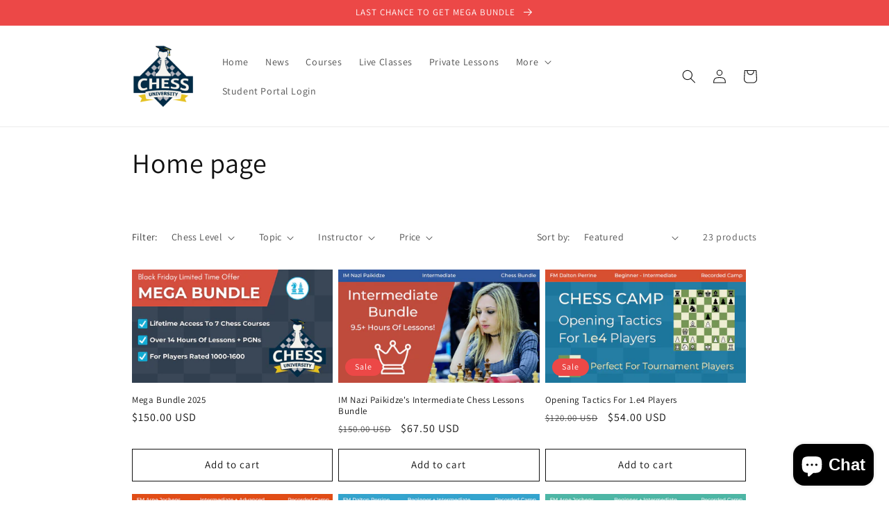

--- FILE ---
content_type: text/html; charset=utf-8
request_url: https://chessuniversity.com/collections/frontpage
body_size: 34970
content:
<!doctype html>
<html class="no-js" lang="en">
  <head>
    <meta charset="utf-8">
    <meta http-equiv="X-UA-Compatible" content="IE=edge">
    <meta name="viewport" content="width=device-width,initial-scale=1">
    <meta name="theme-color" content="">
    <link rel="canonical" href="https://chessuniversity.com/collections/frontpage">
    <link rel="preconnect" href="https://cdn.shopify.com" crossorigin><link rel="preconnect" href="https://fonts.shopifycdn.com" crossorigin><title>
      Home page
 &ndash; Chess University</title>

    

    

<meta property="og:site_name" content="Chess University">
<meta property="og:url" content="https://chessuniversity.com/collections/frontpage">
<meta property="og:title" content="Home page">
<meta property="og:type" content="website">
<meta property="og:description" content="Learn chess online from the world&#39;s best coaches at the #1 online chess academy. Chess University offers chess coaching, live classes, chess programs, and chess courses for players at all rating levels. Start your journey towards chess mastery today!"><meta property="og:image" content="http://chessuniversity.com/cdn/shop/files/Chess_University_FB_Size.png?v=1675901842">
  <meta property="og:image:secure_url" content="https://chessuniversity.com/cdn/shop/files/Chess_University_FB_Size.png?v=1675901842">
  <meta property="og:image:width" content="1200">
  <meta property="og:image:height" content="628"><meta name="twitter:card" content="summary_large_image">
<meta name="twitter:title" content="Home page">
<meta name="twitter:description" content="Learn chess online from the world&#39;s best coaches at the #1 online chess academy. Chess University offers chess coaching, live classes, chess programs, and chess courses for players at all rating levels. Start your journey towards chess mastery today!">


    <script src="//chessuniversity.com/cdn/shop/t/4/assets/global.js?v=149496944046504657681676939407" defer="defer"></script>
    <script>window.performance && window.performance.mark && window.performance.mark('shopify.content_for_header.start');</script><meta name="facebook-domain-verification" content="rv5skva747rfz71vx4itdnuvmtyzrd">
<meta id="shopify-digital-wallet" name="shopify-digital-wallet" content="/71348748574/digital_wallets/dialog">
<meta name="shopify-checkout-api-token" content="2c59ec7c71af945e30ea5ae392815f87">
<meta id="in-context-paypal-metadata" data-shop-id="71348748574" data-venmo-supported="false" data-environment="production" data-locale="en_US" data-paypal-v4="true" data-currency="USD">
<link rel="alternate" type="application/atom+xml" title="Feed" href="/collections/frontpage.atom" />
<link rel="next" href="/collections/frontpage?page=2">
<link rel="alternate" hreflang="x-default" href="https://chessuniversity.com/collections/frontpage">
<link rel="alternate" hreflang="en" href="https://chessuniversity.com/collections/frontpage">
<link rel="alternate" hreflang="en-CA" href="https://chessuniversity.com/en-ca/collections/frontpage">
<link rel="alternate" type="application/json+oembed" href="https://chessuniversity.com/collections/frontpage.oembed">
<script async="async" src="/checkouts/internal/preloads.js?locale=en-US"></script>
<script id="apple-pay-shop-capabilities" type="application/json">{"shopId":71348748574,"countryCode":"US","currencyCode":"USD","merchantCapabilities":["supports3DS"],"merchantId":"gid:\/\/shopify\/Shop\/71348748574","merchantName":"Chess University","requiredBillingContactFields":["postalAddress","email"],"requiredShippingContactFields":["postalAddress","email"],"shippingType":"shipping","supportedNetworks":["visa","masterCard","amex","discover","elo","jcb"],"total":{"type":"pending","label":"Chess University","amount":"1.00"},"shopifyPaymentsEnabled":true,"supportsSubscriptions":true}</script>
<script id="shopify-features" type="application/json">{"accessToken":"2c59ec7c71af945e30ea5ae392815f87","betas":["rich-media-storefront-analytics"],"domain":"chessuniversity.com","predictiveSearch":true,"shopId":71348748574,"locale":"en"}</script>
<script>var Shopify = Shopify || {};
Shopify.shop = "chessuniversity.myshopify.com";
Shopify.locale = "en";
Shopify.currency = {"active":"USD","rate":"1.0"};
Shopify.country = "US";
Shopify.theme = {"name":"Copy of Dawn","id":143991374110,"schema_name":"Dawn","schema_version":"7.0.1","theme_store_id":887,"role":"main"};
Shopify.theme.handle = "null";
Shopify.theme.style = {"id":null,"handle":null};
Shopify.cdnHost = "chessuniversity.com/cdn";
Shopify.routes = Shopify.routes || {};
Shopify.routes.root = "/";</script>
<script type="module">!function(o){(o.Shopify=o.Shopify||{}).modules=!0}(window);</script>
<script>!function(o){function n(){var o=[];function n(){o.push(Array.prototype.slice.apply(arguments))}return n.q=o,n}var t=o.Shopify=o.Shopify||{};t.loadFeatures=n(),t.autoloadFeatures=n()}(window);</script>
<script id="shop-js-analytics" type="application/json">{"pageType":"collection"}</script>
<script defer="defer" async type="module" src="//chessuniversity.com/cdn/shopifycloud/shop-js/modules/v2/client.init-shop-cart-sync_BdyHc3Nr.en.esm.js"></script>
<script defer="defer" async type="module" src="//chessuniversity.com/cdn/shopifycloud/shop-js/modules/v2/chunk.common_Daul8nwZ.esm.js"></script>
<script type="module">
  await import("//chessuniversity.com/cdn/shopifycloud/shop-js/modules/v2/client.init-shop-cart-sync_BdyHc3Nr.en.esm.js");
await import("//chessuniversity.com/cdn/shopifycloud/shop-js/modules/v2/chunk.common_Daul8nwZ.esm.js");

  window.Shopify.SignInWithShop?.initShopCartSync?.({"fedCMEnabled":true,"windoidEnabled":true});

</script>
<script>(function() {
  var isLoaded = false;
  function asyncLoad() {
    if (isLoaded) return;
    isLoaded = true;
    var urls = ["https:\/\/cdn.shopify.com\/s\/files\/1\/0713\/4874\/8574\/t\/1\/assets\/pop_71348748574.js?v=1676342924\u0026shop=chessuniversity.myshopify.com","\/\/cdn.shopify.com\/proxy\/362e95cf2f86d95ffb6de1699dae9cb6e033f1fcbf0ae4b7367e58a49e30dcac\/bingshoppingtool-t2app-prod.trafficmanager.net\/uet\/tracking_script?shop=chessuniversity.myshopify.com\u0026sp-cache-control=cHVibGljLCBtYXgtYWdlPTkwMA"];
    for (var i = 0; i < urls.length; i++) {
      var s = document.createElement('script');
      s.type = 'text/javascript';
      s.async = true;
      s.src = urls[i];
      var x = document.getElementsByTagName('script')[0];
      x.parentNode.insertBefore(s, x);
    }
  };
  if(window.attachEvent) {
    window.attachEvent('onload', asyncLoad);
  } else {
    window.addEventListener('load', asyncLoad, false);
  }
})();</script>
<script id="__st">var __st={"a":71348748574,"offset":-28800,"reqid":"229a5974-bbac-4271-adee-3d187a1b43ea-1768941722","pageurl":"chessuniversity.com\/collections\/frontpage","u":"d4d533521570","p":"collection","rtyp":"collection","rid":435275235614};</script>
<script>window.ShopifyPaypalV4VisibilityTracking = true;</script>
<script id="captcha-bootstrap">!function(){'use strict';const t='contact',e='account',n='new_comment',o=[[t,t],['blogs',n],['comments',n],[t,'customer']],c=[[e,'customer_login'],[e,'guest_login'],[e,'recover_customer_password'],[e,'create_customer']],r=t=>t.map((([t,e])=>`form[action*='/${t}']:not([data-nocaptcha='true']) input[name='form_type'][value='${e}']`)).join(','),a=t=>()=>t?[...document.querySelectorAll(t)].map((t=>t.form)):[];function s(){const t=[...o],e=r(t);return a(e)}const i='password',u='form_key',d=['recaptcha-v3-token','g-recaptcha-response','h-captcha-response',i],f=()=>{try{return window.sessionStorage}catch{return}},m='__shopify_v',_=t=>t.elements[u];function p(t,e,n=!1){try{const o=window.sessionStorage,c=JSON.parse(o.getItem(e)),{data:r}=function(t){const{data:e,action:n}=t;return t[m]||n?{data:e,action:n}:{data:t,action:n}}(c);for(const[e,n]of Object.entries(r))t.elements[e]&&(t.elements[e].value=n);n&&o.removeItem(e)}catch(o){console.error('form repopulation failed',{error:o})}}const l='form_type',E='cptcha';function T(t){t.dataset[E]=!0}const w=window,h=w.document,L='Shopify',v='ce_forms',y='captcha';let A=!1;((t,e)=>{const n=(g='f06e6c50-85a8-45c8-87d0-21a2b65856fe',I='https://cdn.shopify.com/shopifycloud/storefront-forms-hcaptcha/ce_storefront_forms_captcha_hcaptcha.v1.5.2.iife.js',D={infoText:'Protected by hCaptcha',privacyText:'Privacy',termsText:'Terms'},(t,e,n)=>{const o=w[L][v],c=o.bindForm;if(c)return c(t,g,e,D).then(n);var r;o.q.push([[t,g,e,D],n]),r=I,A||(h.body.append(Object.assign(h.createElement('script'),{id:'captcha-provider',async:!0,src:r})),A=!0)});var g,I,D;w[L]=w[L]||{},w[L][v]=w[L][v]||{},w[L][v].q=[],w[L][y]=w[L][y]||{},w[L][y].protect=function(t,e){n(t,void 0,e),T(t)},Object.freeze(w[L][y]),function(t,e,n,w,h,L){const[v,y,A,g]=function(t,e,n){const i=e?o:[],u=t?c:[],d=[...i,...u],f=r(d),m=r(i),_=r(d.filter((([t,e])=>n.includes(e))));return[a(f),a(m),a(_),s()]}(w,h,L),I=t=>{const e=t.target;return e instanceof HTMLFormElement?e:e&&e.form},D=t=>v().includes(t);t.addEventListener('submit',(t=>{const e=I(t);if(!e)return;const n=D(e)&&!e.dataset.hcaptchaBound&&!e.dataset.recaptchaBound,o=_(e),c=g().includes(e)&&(!o||!o.value);(n||c)&&t.preventDefault(),c&&!n&&(function(t){try{if(!f())return;!function(t){const e=f();if(!e)return;const n=_(t);if(!n)return;const o=n.value;o&&e.removeItem(o)}(t);const e=Array.from(Array(32),(()=>Math.random().toString(36)[2])).join('');!function(t,e){_(t)||t.append(Object.assign(document.createElement('input'),{type:'hidden',name:u})),t.elements[u].value=e}(t,e),function(t,e){const n=f();if(!n)return;const o=[...t.querySelectorAll(`input[type='${i}']`)].map((({name:t})=>t)),c=[...d,...o],r={};for(const[a,s]of new FormData(t).entries())c.includes(a)||(r[a]=s);n.setItem(e,JSON.stringify({[m]:1,action:t.action,data:r}))}(t,e)}catch(e){console.error('failed to persist form',e)}}(e),e.submit())}));const S=(t,e)=>{t&&!t.dataset[E]&&(n(t,e.some((e=>e===t))),T(t))};for(const o of['focusin','change'])t.addEventListener(o,(t=>{const e=I(t);D(e)&&S(e,y())}));const B=e.get('form_key'),M=e.get(l),P=B&&M;t.addEventListener('DOMContentLoaded',(()=>{const t=y();if(P)for(const e of t)e.elements[l].value===M&&p(e,B);[...new Set([...A(),...v().filter((t=>'true'===t.dataset.shopifyCaptcha))])].forEach((e=>S(e,t)))}))}(h,new URLSearchParams(w.location.search),n,t,e,['guest_login'])})(!0,!0)}();</script>
<script integrity="sha256-4kQ18oKyAcykRKYeNunJcIwy7WH5gtpwJnB7kiuLZ1E=" data-source-attribution="shopify.loadfeatures" defer="defer" src="//chessuniversity.com/cdn/shopifycloud/storefront/assets/storefront/load_feature-a0a9edcb.js" crossorigin="anonymous"></script>
<script data-source-attribution="shopify.dynamic_checkout.dynamic.init">var Shopify=Shopify||{};Shopify.PaymentButton=Shopify.PaymentButton||{isStorefrontPortableWallets:!0,init:function(){window.Shopify.PaymentButton.init=function(){};var t=document.createElement("script");t.src="https://chessuniversity.com/cdn/shopifycloud/portable-wallets/latest/portable-wallets.en.js",t.type="module",document.head.appendChild(t)}};
</script>
<script data-source-attribution="shopify.dynamic_checkout.buyer_consent">
  function portableWalletsHideBuyerConsent(e){var t=document.getElementById("shopify-buyer-consent"),n=document.getElementById("shopify-subscription-policy-button");t&&n&&(t.classList.add("hidden"),t.setAttribute("aria-hidden","true"),n.removeEventListener("click",e))}function portableWalletsShowBuyerConsent(e){var t=document.getElementById("shopify-buyer-consent"),n=document.getElementById("shopify-subscription-policy-button");t&&n&&(t.classList.remove("hidden"),t.removeAttribute("aria-hidden"),n.addEventListener("click",e))}window.Shopify?.PaymentButton&&(window.Shopify.PaymentButton.hideBuyerConsent=portableWalletsHideBuyerConsent,window.Shopify.PaymentButton.showBuyerConsent=portableWalletsShowBuyerConsent);
</script>
<script data-source-attribution="shopify.dynamic_checkout.cart.bootstrap">document.addEventListener("DOMContentLoaded",(function(){function t(){return document.querySelector("shopify-accelerated-checkout-cart, shopify-accelerated-checkout")}if(t())Shopify.PaymentButton.init();else{new MutationObserver((function(e,n){t()&&(Shopify.PaymentButton.init(),n.disconnect())})).observe(document.body,{childList:!0,subtree:!0})}}));
</script>
<link id="shopify-accelerated-checkout-styles" rel="stylesheet" media="screen" href="https://chessuniversity.com/cdn/shopifycloud/portable-wallets/latest/accelerated-checkout-backwards-compat.css" crossorigin="anonymous">
<style id="shopify-accelerated-checkout-cart">
        #shopify-buyer-consent {
  margin-top: 1em;
  display: inline-block;
  width: 100%;
}

#shopify-buyer-consent.hidden {
  display: none;
}

#shopify-subscription-policy-button {
  background: none;
  border: none;
  padding: 0;
  text-decoration: underline;
  font-size: inherit;
  cursor: pointer;
}

#shopify-subscription-policy-button::before {
  box-shadow: none;
}

      </style>
<script id="sections-script" data-sections="header,footer" defer="defer" src="//chessuniversity.com/cdn/shop/t/4/compiled_assets/scripts.js?v=510"></script>
<script>window.performance && window.performance.mark && window.performance.mark('shopify.content_for_header.end');</script>


    <style data-shopify>
      @font-face {
  font-family: Assistant;
  font-weight: 400;
  font-style: normal;
  font-display: swap;
  src: url("//chessuniversity.com/cdn/fonts/assistant/assistant_n4.9120912a469cad1cc292572851508ca49d12e768.woff2") format("woff2"),
       url("//chessuniversity.com/cdn/fonts/assistant/assistant_n4.6e9875ce64e0fefcd3f4446b7ec9036b3ddd2985.woff") format("woff");
}

      @font-face {
  font-family: Assistant;
  font-weight: 700;
  font-style: normal;
  font-display: swap;
  src: url("//chessuniversity.com/cdn/fonts/assistant/assistant_n7.bf44452348ec8b8efa3aa3068825305886b1c83c.woff2") format("woff2"),
       url("//chessuniversity.com/cdn/fonts/assistant/assistant_n7.0c887fee83f6b3bda822f1150b912c72da0f7b64.woff") format("woff");
}

      
      
      @font-face {
  font-family: Assistant;
  font-weight: 400;
  font-style: normal;
  font-display: swap;
  src: url("//chessuniversity.com/cdn/fonts/assistant/assistant_n4.9120912a469cad1cc292572851508ca49d12e768.woff2") format("woff2"),
       url("//chessuniversity.com/cdn/fonts/assistant/assistant_n4.6e9875ce64e0fefcd3f4446b7ec9036b3ddd2985.woff") format("woff");
}


      :root {
        --font-body-family: Assistant, sans-serif;
        --font-body-style: normal;
        --font-body-weight: 400;
        --font-body-weight-bold: 700;

        --font-heading-family: Assistant, sans-serif;
        --font-heading-style: normal;
        --font-heading-weight: 400;

        --font-body-scale: 1.0;
        --font-heading-scale: 1.0;

        --color-base-text: 18, 18, 18;
        --color-shadow: 18, 18, 18;
        --color-base-background-1: 255, 255, 255;
        --color-base-background-2: 243, 243, 243;
        --color-base-solid-button-labels: 255, 255, 255;
        --color-base-outline-button-labels: 18, 18, 18;
        --color-base-accent-1: 18, 18, 18;
        --color-base-accent-2: 236, 72, 71;
        --payment-terms-background-color: #ffffff;

        --gradient-base-background-1: #ffffff;
        --gradient-base-background-2: #f3f3f3;
        --gradient-base-accent-1: #121212;
        --gradient-base-accent-2: #ec4847;

        --media-padding: px;
        --media-border-opacity: 0.05;
        --media-border-width: 1px;
        --media-radius: 0px;
        --media-shadow-opacity: 0.0;
        --media-shadow-horizontal-offset: 0px;
        --media-shadow-vertical-offset: 4px;
        --media-shadow-blur-radius: 5px;
        --media-shadow-visible: 0;

        --page-width: 100rem;
        --page-width-margin: 0rem;

        --product-card-image-padding: 0.0rem;
        --product-card-corner-radius: 0.0rem;
        --product-card-text-alignment: left;
        --product-card-border-width: 0.0rem;
        --product-card-border-opacity: 0.1;
        --product-card-shadow-opacity: 0.0;
        --product-card-shadow-visible: 0;
        --product-card-shadow-horizontal-offset: 0.0rem;
        --product-card-shadow-vertical-offset: 0.4rem;
        --product-card-shadow-blur-radius: 0.5rem;

        --collection-card-image-padding: 0.0rem;
        --collection-card-corner-radius: 0.0rem;
        --collection-card-text-alignment: left;
        --collection-card-border-width: 0.0rem;
        --collection-card-border-opacity: 0.1;
        --collection-card-shadow-opacity: 0.0;
        --collection-card-shadow-visible: 0;
        --collection-card-shadow-horizontal-offset: 0.0rem;
        --collection-card-shadow-vertical-offset: 0.4rem;
        --collection-card-shadow-blur-radius: 0.5rem;

        --blog-card-image-padding: 0.0rem;
        --blog-card-corner-radius: 0.0rem;
        --blog-card-text-alignment: left;
        --blog-card-border-width: 0.0rem;
        --blog-card-border-opacity: 0.1;
        --blog-card-shadow-opacity: 0.0;
        --blog-card-shadow-visible: 0;
        --blog-card-shadow-horizontal-offset: 0.0rem;
        --blog-card-shadow-vertical-offset: 0.4rem;
        --blog-card-shadow-blur-radius: 0.5rem;

        --badge-corner-radius: 4.0rem;

        --popup-border-width: 1px;
        --popup-border-opacity: 0.1;
        --popup-corner-radius: 0px;
        --popup-shadow-opacity: 0.0;
        --popup-shadow-horizontal-offset: 0px;
        --popup-shadow-vertical-offset: 4px;
        --popup-shadow-blur-radius: 5px;

        --drawer-border-width: 1px;
        --drawer-border-opacity: 0.1;
        --drawer-shadow-opacity: 0.0;
        --drawer-shadow-horizontal-offset: 0px;
        --drawer-shadow-vertical-offset: 4px;
        --drawer-shadow-blur-radius: 5px;

        --spacing-sections-desktop: 0px;
        --spacing-sections-mobile: 0px;

        --grid-desktop-vertical-spacing: 8px;
        --grid-desktop-horizontal-spacing: 8px;
        --grid-mobile-vertical-spacing: 4px;
        --grid-mobile-horizontal-spacing: 4px;

        --text-boxes-border-opacity: 0.1;
        --text-boxes-border-width: 0px;
        --text-boxes-radius: 0px;
        --text-boxes-shadow-opacity: 0.0;
        --text-boxes-shadow-visible: 0;
        --text-boxes-shadow-horizontal-offset: 0px;
        --text-boxes-shadow-vertical-offset: 4px;
        --text-boxes-shadow-blur-radius: 5px;

        --buttons-radius: 0px;
        --buttons-radius-outset: 0px;
        --buttons-border-width: 1px;
        --buttons-border-opacity: 1.0;
        --buttons-shadow-opacity: 0.0;
        --buttons-shadow-visible: 0;
        --buttons-shadow-horizontal-offset: 0px;
        --buttons-shadow-vertical-offset: 4px;
        --buttons-shadow-blur-radius: 5px;
        --buttons-border-offset: 0px;

        --inputs-radius: 0px;
        --inputs-border-width: 1px;
        --inputs-border-opacity: 0.55;
        --inputs-shadow-opacity: 0.0;
        --inputs-shadow-horizontal-offset: 0px;
        --inputs-margin-offset: 0px;
        --inputs-shadow-vertical-offset: 4px;
        --inputs-shadow-blur-radius: 5px;
        --inputs-radius-outset: 0px;

        --variant-pills-radius: 40px;
        --variant-pills-border-width: 1px;
        --variant-pills-border-opacity: 0.55;
        --variant-pills-shadow-opacity: 0.0;
        --variant-pills-shadow-horizontal-offset: 0px;
        --variant-pills-shadow-vertical-offset: 4px;
        --variant-pills-shadow-blur-radius: 5px;
      }

      *,
      *::before,
      *::after {
        box-sizing: inherit;
      }

      html {
        box-sizing: border-box;
        font-size: calc(var(--font-body-scale) * 62.5%);
        height: 100%;
      }

      body {
        display: grid;
        grid-template-rows: auto auto 1fr auto;
        grid-template-columns: 100%;
        min-height: 100%;
        margin: 0;
        font-size: 1.5rem;
        letter-spacing: 0.06rem;
        line-height: calc(1 + 0.8 / var(--font-body-scale));
        font-family: var(--font-body-family);
        font-style: var(--font-body-style);
        font-weight: var(--font-body-weight);
      }

      @media screen and (min-width: 750px) {
        body {
          font-size: 1.6rem;
        }
      }
    </style>

    <link href="//chessuniversity.com/cdn/shop/t/4/assets/base.css?v=149987940801356337941676939407" rel="stylesheet" type="text/css" media="all" />
<link rel="preload" as="font" href="//chessuniversity.com/cdn/fonts/assistant/assistant_n4.9120912a469cad1cc292572851508ca49d12e768.woff2" type="font/woff2" crossorigin><link rel="preload" as="font" href="//chessuniversity.com/cdn/fonts/assistant/assistant_n4.9120912a469cad1cc292572851508ca49d12e768.woff2" type="font/woff2" crossorigin><link rel="stylesheet" href="//chessuniversity.com/cdn/shop/t/4/assets/component-predictive-search.css?v=83512081251802922551676939407" media="print" onload="this.media='all'"><script>document.documentElement.className = document.documentElement.className.replace('no-js', 'js');
    if (Shopify.designMode) {
      document.documentElement.classList.add('shopify-design-mode');
    }
    </script>
  
<script src="https://cdn.shopify.com/extensions/1aff304a-11ec-47a0-aee1-7f4ae56792d4/tydal-popups-email-pop-ups-4/assets/pop-app-embed.js" type="text/javascript" defer="defer"></script>
<script src="https://cdn.shopify.com/extensions/e4b3a77b-20c9-4161-b1bb-deb87046128d/inbox-1253/assets/inbox-chat-loader.js" type="text/javascript" defer="defer"></script>
<link href="https://monorail-edge.shopifysvc.com" rel="dns-prefetch">
<script>(function(){if ("sendBeacon" in navigator && "performance" in window) {try {var session_token_from_headers = performance.getEntriesByType('navigation')[0].serverTiming.find(x => x.name == '_s').description;} catch {var session_token_from_headers = undefined;}var session_cookie_matches = document.cookie.match(/_shopify_s=([^;]*)/);var session_token_from_cookie = session_cookie_matches && session_cookie_matches.length === 2 ? session_cookie_matches[1] : "";var session_token = session_token_from_headers || session_token_from_cookie || "";function handle_abandonment_event(e) {var entries = performance.getEntries().filter(function(entry) {return /monorail-edge.shopifysvc.com/.test(entry.name);});if (!window.abandonment_tracked && entries.length === 0) {window.abandonment_tracked = true;var currentMs = Date.now();var navigation_start = performance.timing.navigationStart;var payload = {shop_id: 71348748574,url: window.location.href,navigation_start,duration: currentMs - navigation_start,session_token,page_type: "collection"};window.navigator.sendBeacon("https://monorail-edge.shopifysvc.com/v1/produce", JSON.stringify({schema_id: "online_store_buyer_site_abandonment/1.1",payload: payload,metadata: {event_created_at_ms: currentMs,event_sent_at_ms: currentMs}}));}}window.addEventListener('pagehide', handle_abandonment_event);}}());</script>
<script id="web-pixels-manager-setup">(function e(e,d,r,n,o){if(void 0===o&&(o={}),!Boolean(null===(a=null===(i=window.Shopify)||void 0===i?void 0:i.analytics)||void 0===a?void 0:a.replayQueue)){var i,a;window.Shopify=window.Shopify||{};var t=window.Shopify;t.analytics=t.analytics||{};var s=t.analytics;s.replayQueue=[],s.publish=function(e,d,r){return s.replayQueue.push([e,d,r]),!0};try{self.performance.mark("wpm:start")}catch(e){}var l=function(){var e={modern:/Edge?\/(1{2}[4-9]|1[2-9]\d|[2-9]\d{2}|\d{4,})\.\d+(\.\d+|)|Firefox\/(1{2}[4-9]|1[2-9]\d|[2-9]\d{2}|\d{4,})\.\d+(\.\d+|)|Chrom(ium|e)\/(9{2}|\d{3,})\.\d+(\.\d+|)|(Maci|X1{2}).+ Version\/(15\.\d+|(1[6-9]|[2-9]\d|\d{3,})\.\d+)([,.]\d+|)( \(\w+\)|)( Mobile\/\w+|) Safari\/|Chrome.+OPR\/(9{2}|\d{3,})\.\d+\.\d+|(CPU[ +]OS|iPhone[ +]OS|CPU[ +]iPhone|CPU IPhone OS|CPU iPad OS)[ +]+(15[._]\d+|(1[6-9]|[2-9]\d|\d{3,})[._]\d+)([._]\d+|)|Android:?[ /-](13[3-9]|1[4-9]\d|[2-9]\d{2}|\d{4,})(\.\d+|)(\.\d+|)|Android.+Firefox\/(13[5-9]|1[4-9]\d|[2-9]\d{2}|\d{4,})\.\d+(\.\d+|)|Android.+Chrom(ium|e)\/(13[3-9]|1[4-9]\d|[2-9]\d{2}|\d{4,})\.\d+(\.\d+|)|SamsungBrowser\/([2-9]\d|\d{3,})\.\d+/,legacy:/Edge?\/(1[6-9]|[2-9]\d|\d{3,})\.\d+(\.\d+|)|Firefox\/(5[4-9]|[6-9]\d|\d{3,})\.\d+(\.\d+|)|Chrom(ium|e)\/(5[1-9]|[6-9]\d|\d{3,})\.\d+(\.\d+|)([\d.]+$|.*Safari\/(?![\d.]+ Edge\/[\d.]+$))|(Maci|X1{2}).+ Version\/(10\.\d+|(1[1-9]|[2-9]\d|\d{3,})\.\d+)([,.]\d+|)( \(\w+\)|)( Mobile\/\w+|) Safari\/|Chrome.+OPR\/(3[89]|[4-9]\d|\d{3,})\.\d+\.\d+|(CPU[ +]OS|iPhone[ +]OS|CPU[ +]iPhone|CPU IPhone OS|CPU iPad OS)[ +]+(10[._]\d+|(1[1-9]|[2-9]\d|\d{3,})[._]\d+)([._]\d+|)|Android:?[ /-](13[3-9]|1[4-9]\d|[2-9]\d{2}|\d{4,})(\.\d+|)(\.\d+|)|Mobile Safari.+OPR\/([89]\d|\d{3,})\.\d+\.\d+|Android.+Firefox\/(13[5-9]|1[4-9]\d|[2-9]\d{2}|\d{4,})\.\d+(\.\d+|)|Android.+Chrom(ium|e)\/(13[3-9]|1[4-9]\d|[2-9]\d{2}|\d{4,})\.\d+(\.\d+|)|Android.+(UC? ?Browser|UCWEB|U3)[ /]?(15\.([5-9]|\d{2,})|(1[6-9]|[2-9]\d|\d{3,})\.\d+)\.\d+|SamsungBrowser\/(5\.\d+|([6-9]|\d{2,})\.\d+)|Android.+MQ{2}Browser\/(14(\.(9|\d{2,})|)|(1[5-9]|[2-9]\d|\d{3,})(\.\d+|))(\.\d+|)|K[Aa][Ii]OS\/(3\.\d+|([4-9]|\d{2,})\.\d+)(\.\d+|)/},d=e.modern,r=e.legacy,n=navigator.userAgent;return n.match(d)?"modern":n.match(r)?"legacy":"unknown"}(),u="modern"===l?"modern":"legacy",c=(null!=n?n:{modern:"",legacy:""})[u],f=function(e){return[e.baseUrl,"/wpm","/b",e.hashVersion,"modern"===e.buildTarget?"m":"l",".js"].join("")}({baseUrl:d,hashVersion:r,buildTarget:u}),m=function(e){var d=e.version,r=e.bundleTarget,n=e.surface,o=e.pageUrl,i=e.monorailEndpoint;return{emit:function(e){var a=e.status,t=e.errorMsg,s=(new Date).getTime(),l=JSON.stringify({metadata:{event_sent_at_ms:s},events:[{schema_id:"web_pixels_manager_load/3.1",payload:{version:d,bundle_target:r,page_url:o,status:a,surface:n,error_msg:t},metadata:{event_created_at_ms:s}}]});if(!i)return console&&console.warn&&console.warn("[Web Pixels Manager] No Monorail endpoint provided, skipping logging."),!1;try{return self.navigator.sendBeacon.bind(self.navigator)(i,l)}catch(e){}var u=new XMLHttpRequest;try{return u.open("POST",i,!0),u.setRequestHeader("Content-Type","text/plain"),u.send(l),!0}catch(e){return console&&console.warn&&console.warn("[Web Pixels Manager] Got an unhandled error while logging to Monorail."),!1}}}}({version:r,bundleTarget:l,surface:e.surface,pageUrl:self.location.href,monorailEndpoint:e.monorailEndpoint});try{o.browserTarget=l,function(e){var d=e.src,r=e.async,n=void 0===r||r,o=e.onload,i=e.onerror,a=e.sri,t=e.scriptDataAttributes,s=void 0===t?{}:t,l=document.createElement("script"),u=document.querySelector("head"),c=document.querySelector("body");if(l.async=n,l.src=d,a&&(l.integrity=a,l.crossOrigin="anonymous"),s)for(var f in s)if(Object.prototype.hasOwnProperty.call(s,f))try{l.dataset[f]=s[f]}catch(e){}if(o&&l.addEventListener("load",o),i&&l.addEventListener("error",i),u)u.appendChild(l);else{if(!c)throw new Error("Did not find a head or body element to append the script");c.appendChild(l)}}({src:f,async:!0,onload:function(){if(!function(){var e,d;return Boolean(null===(d=null===(e=window.Shopify)||void 0===e?void 0:e.analytics)||void 0===d?void 0:d.initialized)}()){var d=window.webPixelsManager.init(e)||void 0;if(d){var r=window.Shopify.analytics;r.replayQueue.forEach((function(e){var r=e[0],n=e[1],o=e[2];d.publishCustomEvent(r,n,o)})),r.replayQueue=[],r.publish=d.publishCustomEvent,r.visitor=d.visitor,r.initialized=!0}}},onerror:function(){return m.emit({status:"failed",errorMsg:"".concat(f," has failed to load")})},sri:function(e){var d=/^sha384-[A-Za-z0-9+/=]+$/;return"string"==typeof e&&d.test(e)}(c)?c:"",scriptDataAttributes:o}),m.emit({status:"loading"})}catch(e){m.emit({status:"failed",errorMsg:(null==e?void 0:e.message)||"Unknown error"})}}})({shopId: 71348748574,storefrontBaseUrl: "https://chessuniversity.com",extensionsBaseUrl: "https://extensions.shopifycdn.com/cdn/shopifycloud/web-pixels-manager",monorailEndpoint: "https://monorail-edge.shopifysvc.com/unstable/produce_batch",surface: "storefront-renderer",enabledBetaFlags: ["2dca8a86"],webPixelsConfigList: [{"id":"790757662","configuration":"{\"config\":\"{\\\"pixel_id\\\":\\\"G-ER4XJ4QYYD\\\",\\\"gtag_events\\\":[{\\\"type\\\":\\\"purchase\\\",\\\"action_label\\\":\\\"G-ER4XJ4QYYD\\\"},{\\\"type\\\":\\\"page_view\\\",\\\"action_label\\\":\\\"G-ER4XJ4QYYD\\\"},{\\\"type\\\":\\\"view_item\\\",\\\"action_label\\\":\\\"G-ER4XJ4QYYD\\\"},{\\\"type\\\":\\\"search\\\",\\\"action_label\\\":\\\"G-ER4XJ4QYYD\\\"},{\\\"type\\\":\\\"add_to_cart\\\",\\\"action_label\\\":\\\"G-ER4XJ4QYYD\\\"},{\\\"type\\\":\\\"begin_checkout\\\",\\\"action_label\\\":\\\"G-ER4XJ4QYYD\\\"},{\\\"type\\\":\\\"add_payment_info\\\",\\\"action_label\\\":\\\"G-ER4XJ4QYYD\\\"}],\\\"enable_monitoring_mode\\\":false}\"}","eventPayloadVersion":"v1","runtimeContext":"OPEN","scriptVersion":"b2a88bafab3e21179ed38636efcd8a93","type":"APP","apiClientId":1780363,"privacyPurposes":[],"dataSharingAdjustments":{"protectedCustomerApprovalScopes":["read_customer_address","read_customer_email","read_customer_name","read_customer_personal_data","read_customer_phone"]}},{"id":"343671070","configuration":"{\"pixel_id\":\"3073955232634724\",\"pixel_type\":\"facebook_pixel\",\"metaapp_system_user_token\":\"-\"}","eventPayloadVersion":"v1","runtimeContext":"OPEN","scriptVersion":"ca16bc87fe92b6042fbaa3acc2fbdaa6","type":"APP","apiClientId":2329312,"privacyPurposes":["ANALYTICS","MARKETING","SALE_OF_DATA"],"dataSharingAdjustments":{"protectedCustomerApprovalScopes":["read_customer_address","read_customer_email","read_customer_name","read_customer_personal_data","read_customer_phone"]}},{"id":"shopify-app-pixel","configuration":"{}","eventPayloadVersion":"v1","runtimeContext":"STRICT","scriptVersion":"0450","apiClientId":"shopify-pixel","type":"APP","privacyPurposes":["ANALYTICS","MARKETING"]},{"id":"shopify-custom-pixel","eventPayloadVersion":"v1","runtimeContext":"LAX","scriptVersion":"0450","apiClientId":"shopify-pixel","type":"CUSTOM","privacyPurposes":["ANALYTICS","MARKETING"]}],isMerchantRequest: false,initData: {"shop":{"name":"Chess University","paymentSettings":{"currencyCode":"USD"},"myshopifyDomain":"chessuniversity.myshopify.com","countryCode":"US","storefrontUrl":"https:\/\/chessuniversity.com"},"customer":null,"cart":null,"checkout":null,"productVariants":[],"purchasingCompany":null},},"https://chessuniversity.com/cdn","fcfee988w5aeb613cpc8e4bc33m6693e112",{"modern":"","legacy":""},{"shopId":"71348748574","storefrontBaseUrl":"https:\/\/chessuniversity.com","extensionBaseUrl":"https:\/\/extensions.shopifycdn.com\/cdn\/shopifycloud\/web-pixels-manager","surface":"storefront-renderer","enabledBetaFlags":"[\"2dca8a86\"]","isMerchantRequest":"false","hashVersion":"fcfee988w5aeb613cpc8e4bc33m6693e112","publish":"custom","events":"[[\"page_viewed\",{}],[\"collection_viewed\",{\"collection\":{\"id\":\"435275235614\",\"title\":\"Home page\",\"productVariants\":[{\"price\":{\"amount\":150.0,\"currencyCode\":\"USD\"},\"product\":{\"title\":\"Mega Bundle 2025\",\"vendor\":\"Chess University\",\"id\":\"9938929451294\",\"untranslatedTitle\":\"Mega Bundle 2025\",\"url\":\"\/products\/mega-bundle-2025\",\"type\":\"Chess Bundle\"},\"id\":\"50393532530974\",\"image\":{\"src\":\"\/\/chessuniversity.com\/cdn\/shop\/files\/Dynamic_Play_In_The_Opening_-_1272023_9.png?v=1764469375\"},\"sku\":null,\"title\":\"Default Title\",\"untranslatedTitle\":\"Default Title\"},{\"price\":{\"amount\":67.5,\"currencyCode\":\"USD\"},\"product\":{\"title\":\"IM Nazi Paikidze's Intermediate Chess Lessons Bundle\",\"vendor\":\"Chess University\",\"id\":\"8191357485342\",\"untranslatedTitle\":\"IM Nazi Paikidze's Intermediate Chess Lessons Bundle\",\"url\":\"\/products\/im-nazi-paikidze-intermediate-chess-lessons-bundle\",\"type\":\"Chess Bundle\"},\"id\":\"44710482739486\",\"image\":{\"src\":\"\/\/chessuniversity.com\/cdn\/shop\/products\/IMNaziPaikidzeIntermediateChessBundle.png?v=1680254889\"},\"sku\":\"418844\",\"title\":\"Default Title\",\"untranslatedTitle\":\"Default Title\"},{\"price\":{\"amount\":54.0,\"currencyCode\":\"USD\"},\"product\":{\"title\":\"Opening Tactics For 1.e4 Players\",\"vendor\":\"Chess University\",\"id\":\"8165100028190\",\"untranslatedTitle\":\"Opening Tactics For 1.e4 Players\",\"url\":\"\/products\/chess-camp-opening-tactics-for-1-e4-players\",\"type\":\"Recorded Camp\"},\"id\":\"44590641643806\",\"image\":{\"src\":\"\/\/chessuniversity.com\/cdn\/shop\/files\/364538370_830391051919502_7235841588497783860_n.png?v=1690766818\"},\"sku\":\"2030852\",\"title\":\"Default Title\",\"untranslatedTitle\":\"Default Title\"},{\"price\":{\"amount\":60.0,\"currencyCode\":\"USD\"},\"product\":{\"title\":\"Unlocking Secrets of Chess Strategy\",\"vendor\":\"Chess University\",\"id\":\"8674917974302\",\"untranslatedTitle\":\"Unlocking Secrets of Chess Strategy\",\"url\":\"\/products\/unlocking-secrets-of-chess-strategy\",\"type\":\"Recorded Camp\"},\"id\":\"46797320290590\",\"image\":{\"src\":\"\/\/chessuniversity.com\/cdn\/shop\/files\/UnlockingSecretsofChessStrategyRecordedCamp.png?v=1700869785\"},\"sku\":\"2181323\",\"title\":\"Default Title\",\"untranslatedTitle\":\"Default Title\"},{\"price\":{\"amount\":59.0,\"currencyCode\":\"USD\"},\"product\":{\"title\":\"Dynamic Chess Domination\",\"vendor\":\"Chess University\",\"id\":\"9479574946078\",\"untranslatedTitle\":\"Dynamic Chess Domination\",\"url\":\"\/products\/dynamic-chess-domination\",\"type\":\"Recorded Camp\"},\"id\":\"49103171879198\",\"image\":{\"src\":\"\/\/chessuniversity.com\/cdn\/shop\/files\/Dynamic_Play_In_The_Opening_-_1272023.png?v=1725221448\"},\"sku\":\"2627814\",\"title\":\"Default Title\",\"untranslatedTitle\":\"Default Title\"},{\"price\":{\"amount\":85.0,\"currencyCode\":\"USD\"},\"product\":{\"title\":\"Chess Simplified: Master Fundamentals of Positional Play\",\"vendor\":\"Chess University\",\"id\":\"9525739127070\",\"untranslatedTitle\":\"Chess Simplified: Master Fundamentals of Positional Play\",\"url\":\"\/products\/chess-simplified-master-fundamentals-of-positional-play\",\"type\":\"Recorded Camp\"},\"id\":\"49255699022110\",\"image\":{\"src\":\"\/\/chessuniversity.com\/cdn\/shop\/files\/Dynamic_Play_In_The_Opening_-_1272023_7.png?v=1760302210\"},\"sku\":\"2672274\",\"title\":\"Default Title\",\"untranslatedTitle\":\"Default Title\"},{\"price\":{\"amount\":9.0,\"currencyCode\":\"USD\"},\"product\":{\"title\":\"Common Strategic Blunders In Chess\",\"vendor\":\"Chess University\",\"id\":\"8216465178910\",\"untranslatedTitle\":\"Common Strategic Blunders In Chess\",\"url\":\"\/products\/common-strategic-blunders-in-chess\",\"type\":\"Recorded Seminar\"},\"id\":\"44785153573150\",\"image\":{\"src\":\"\/\/chessuniversity.com\/cdn\/shop\/files\/CommonStrategicBlundersInChess.jpg?v=1691889638\"},\"sku\":\"1513816\",\"title\":\"Default Title\",\"untranslatedTitle\":\"Default Title\"},{\"price\":{\"amount\":35.0,\"currencyCode\":\"USD\"},\"product\":{\"title\":\"Chess Openings 101: English Opening Part 1\",\"vendor\":\"Chess University\",\"id\":\"8109549977886\",\"untranslatedTitle\":\"Chess Openings 101: English Opening Part 1\",\"url\":\"\/products\/chess-openings-101-english-opening-part-1\",\"type\":\"Video Course\"},\"id\":\"44387283370270\",\"image\":{\"src\":\"\/\/chessuniversity.com\/cdn\/shop\/products\/Chess-Openings-English-Opening.png?v=1677474690\"},\"sku\":\"716478\",\"title\":\"Default Title\",\"untranslatedTitle\":\"Default Title\"},{\"price\":{\"amount\":35.0,\"currencyCode\":\"USD\"},\"product\":{\"title\":\"Improving Your Game Analysis\",\"vendor\":\"Chess University\",\"id\":\"8109515899166\",\"untranslatedTitle\":\"Improving Your Game Analysis\",\"url\":\"\/products\/improving-your-game-analysis-in-chess\",\"type\":\"Video Course\"},\"id\":\"44387193454878\",\"image\":{\"src\":\"\/\/chessuniversity.com\/cdn\/shop\/products\/Improving-Your-Game-Analysis-Jan-2023.png?v=1675360844\"},\"sku\":\"387467\",\"title\":\"Default Title\",\"untranslatedTitle\":\"Default Title\"},{\"price\":{\"amount\":59.0,\"currencyCode\":\"USD\"},\"product\":{\"title\":\"Dynamic Play In The Opening\",\"vendor\":\"Chess University\",\"id\":\"8109571703070\",\"untranslatedTitle\":\"Dynamic Play In The Opening\",\"url\":\"\/products\/dynamic-play-in-the-opening\",\"type\":\"Recorded Camp\"},\"id\":\"44387332358430\",\"image\":{\"src\":\"\/\/chessuniversity.com\/cdn\/shop\/products\/ShopifyChessCourseImages16x9Ratio_1.png?v=1675392626\"},\"sku\":\"655931\",\"title\":\"Default Title\",\"untranslatedTitle\":\"Default Title\"},{\"price\":{\"amount\":25.0,\"currencyCode\":\"USD\"},\"product\":{\"title\":\"Identifying Weaknesses In Your Play\",\"vendor\":\"Chess University\",\"id\":\"8109561676062\",\"untranslatedTitle\":\"Identifying Weaknesses In Your Play\",\"url\":\"\/products\/identifying-weaknesses-in-your-play\",\"type\":\"Recorded Seminar\"},\"id\":\"44387311091998\",\"image\":{\"src\":\"\/\/chessuniversity.com\/cdn\/shop\/products\/ShopifyChessCourseImages16x9Ratio_2.png?v=1675392925\"},\"sku\":\"616965\",\"title\":\"Default Title\",\"untranslatedTitle\":\"Default Title\"},{\"price\":{\"amount\":20.0,\"currencyCode\":\"USD\"},\"product\":{\"title\":\"Punishing Opening Errors\",\"vendor\":\"Chess University\",\"id\":\"8109565640990\",\"untranslatedTitle\":\"Punishing Opening Errors\",\"url\":\"\/products\/punishing-opening-errors-in-chess\",\"type\":\"Video Course\"},\"id\":\"44387319054622\",\"image\":{\"src\":\"\/\/chessuniversity.com\/cdn\/shop\/products\/ShopifyChessCourseImages16x9Ratio_4.png?v=1675393357\"},\"sku\":\"769925\",\"title\":\"Default Title\",\"untranslatedTitle\":\"Default Title\"},{\"price\":{\"amount\":65.0,\"currencyCode\":\"USD\"},\"product\":{\"title\":\"Unleashing Sharp Attacks In Chess\",\"vendor\":\"Chess University\",\"id\":\"8502397239582\",\"untranslatedTitle\":\"Unleashing Sharp Attacks In Chess\",\"url\":\"\/products\/summer-chess-camp-unleashing-sharp-attacks\",\"type\":\"Recorded Camp\"},\"id\":\"45845560918302\",\"image\":{\"src\":\"\/\/chessuniversity.com\/cdn\/shop\/files\/364547410_1287063182014932_4635528951933090027_n.png?v=1690766862\"},\"sku\":\"2142053\",\"title\":\"Default Title\",\"untranslatedTitle\":\"Default Title\"},{\"price\":{\"amount\":30.0,\"currencyCode\":\"USD\"},\"product\":{\"title\":\"Central Decisions: How To Choose A Pawn Structure\",\"vendor\":\"Chess University\",\"id\":\"8208270819614\",\"untranslatedTitle\":\"Central Decisions: How To Choose A Pawn Structure\",\"url\":\"\/products\/central-decisions-how-to-choose-a-pawn-structure\",\"type\":\"Recorded Camp\"},\"id\":\"44762417496350\",\"image\":{\"src\":\"\/\/chessuniversity.com\/cdn\/shop\/files\/CentralDecisions.png?v=1700869462\"},\"sku\":\"1152530\",\"title\":\"Default Title\",\"untranslatedTitle\":\"Default Title\"},{\"price\":{\"amount\":10.0,\"currencyCode\":\"USD\"},\"product\":{\"title\":\"Using Your King In Chess\",\"vendor\":\"Chess University\",\"id\":\"9524933165342\",\"untranslatedTitle\":\"Using Your King In Chess\",\"url\":\"\/products\/using-your-king-in-chess\",\"type\":\"Recorded Camp\"},\"id\":\"49253775769886\",\"image\":{\"src\":\"\/\/chessuniversity.com\/cdn\/shop\/files\/UsingYourKing.png?v=1728765947\"},\"sku\":\"912421\",\"title\":\"Default Title\",\"untranslatedTitle\":\"Default Title\"},{\"price\":{\"amount\":25.0,\"currencyCode\":\"USD\"},\"product\":{\"title\":\"Improving Your Decision Making Volume 1\",\"vendor\":\"Chess University\",\"id\":\"8109567934750\",\"untranslatedTitle\":\"Improving Your Decision Making Volume 1\",\"url\":\"\/products\/improving-your-decision-making-responding-to-threats\",\"type\":\"Video Course\"},\"id\":\"44387324461342\",\"image\":{\"src\":\"\/\/chessuniversity.com\/cdn\/shop\/products\/ShopifyChessCourseImages16x9Ratio_3.png?v=1675393165\"},\"sku\":\"388141\",\"title\":\"Default Title\",\"untranslatedTitle\":\"Default Title\"}]}}]]"});</script><script>
  window.ShopifyAnalytics = window.ShopifyAnalytics || {};
  window.ShopifyAnalytics.meta = window.ShopifyAnalytics.meta || {};
  window.ShopifyAnalytics.meta.currency = 'USD';
  var meta = {"products":[{"id":9938929451294,"gid":"gid:\/\/shopify\/Product\/9938929451294","vendor":"Chess University","type":"Chess Bundle","handle":"mega-bundle-2025","variants":[{"id":50393532530974,"price":15000,"name":"Mega Bundle 2025","public_title":null,"sku":null}],"remote":false},{"id":8191357485342,"gid":"gid:\/\/shopify\/Product\/8191357485342","vendor":"Chess University","type":"Chess Bundle","handle":"im-nazi-paikidze-intermediate-chess-lessons-bundle","variants":[{"id":44710482739486,"price":6750,"name":"IM Nazi Paikidze's Intermediate Chess Lessons Bundle","public_title":null,"sku":"418844"}],"remote":false},{"id":8165100028190,"gid":"gid:\/\/shopify\/Product\/8165100028190","vendor":"Chess University","type":"Recorded Camp","handle":"chess-camp-opening-tactics-for-1-e4-players","variants":[{"id":44590641643806,"price":5400,"name":"Opening Tactics For 1.e4 Players","public_title":null,"sku":"2030852"}],"remote":false},{"id":8674917974302,"gid":"gid:\/\/shopify\/Product\/8674917974302","vendor":"Chess University","type":"Recorded Camp","handle":"unlocking-secrets-of-chess-strategy","variants":[{"id":46797320290590,"price":6000,"name":"Unlocking Secrets of Chess Strategy","public_title":null,"sku":"2181323"}],"remote":false},{"id":9479574946078,"gid":"gid:\/\/shopify\/Product\/9479574946078","vendor":"Chess University","type":"Recorded Camp","handle":"dynamic-chess-domination","variants":[{"id":49103171879198,"price":5900,"name":"Dynamic Chess Domination","public_title":null,"sku":"2627814"}],"remote":false},{"id":9525739127070,"gid":"gid:\/\/shopify\/Product\/9525739127070","vendor":"Chess University","type":"Recorded Camp","handle":"chess-simplified-master-fundamentals-of-positional-play","variants":[{"id":49255699022110,"price":8500,"name":"Chess Simplified: Master Fundamentals of Positional Play","public_title":null,"sku":"2672274"}],"remote":false},{"id":8216465178910,"gid":"gid:\/\/shopify\/Product\/8216465178910","vendor":"Chess University","type":"Recorded Seminar","handle":"common-strategic-blunders-in-chess","variants":[{"id":44785153573150,"price":900,"name":"Common Strategic Blunders In Chess","public_title":null,"sku":"1513816"}],"remote":false},{"id":8109549977886,"gid":"gid:\/\/shopify\/Product\/8109549977886","vendor":"Chess University","type":"Video Course","handle":"chess-openings-101-english-opening-part-1","variants":[{"id":44387283370270,"price":3500,"name":"Chess Openings 101: English Opening Part 1","public_title":null,"sku":"716478"}],"remote":false},{"id":8109515899166,"gid":"gid:\/\/shopify\/Product\/8109515899166","vendor":"Chess University","type":"Video Course","handle":"improving-your-game-analysis-in-chess","variants":[{"id":44387193454878,"price":3500,"name":"Improving Your Game Analysis","public_title":null,"sku":"387467"}],"remote":false},{"id":8109571703070,"gid":"gid:\/\/shopify\/Product\/8109571703070","vendor":"Chess University","type":"Recorded Camp","handle":"dynamic-play-in-the-opening","variants":[{"id":44387332358430,"price":5900,"name":"Dynamic Play In The Opening","public_title":null,"sku":"655931"}],"remote":false},{"id":8109561676062,"gid":"gid:\/\/shopify\/Product\/8109561676062","vendor":"Chess University","type":"Recorded Seminar","handle":"identifying-weaknesses-in-your-play","variants":[{"id":44387311091998,"price":2500,"name":"Identifying Weaknesses In Your Play","public_title":null,"sku":"616965"}],"remote":false},{"id":8109565640990,"gid":"gid:\/\/shopify\/Product\/8109565640990","vendor":"Chess University","type":"Video Course","handle":"punishing-opening-errors-in-chess","variants":[{"id":44387319054622,"price":2000,"name":"Punishing Opening Errors","public_title":null,"sku":"769925"}],"remote":false},{"id":8502397239582,"gid":"gid:\/\/shopify\/Product\/8502397239582","vendor":"Chess University","type":"Recorded Camp","handle":"summer-chess-camp-unleashing-sharp-attacks","variants":[{"id":45845560918302,"price":6500,"name":"Unleashing Sharp Attacks In Chess","public_title":null,"sku":"2142053"}],"remote":false},{"id":8208270819614,"gid":"gid:\/\/shopify\/Product\/8208270819614","vendor":"Chess University","type":"Recorded Camp","handle":"central-decisions-how-to-choose-a-pawn-structure","variants":[{"id":44762417496350,"price":3000,"name":"Central Decisions: How To Choose A Pawn Structure","public_title":null,"sku":"1152530"}],"remote":false},{"id":9524933165342,"gid":"gid:\/\/shopify\/Product\/9524933165342","vendor":"Chess University","type":"Recorded Camp","handle":"using-your-king-in-chess","variants":[{"id":49253775769886,"price":1000,"name":"Using Your King In Chess","public_title":null,"sku":"912421"}],"remote":false},{"id":8109567934750,"gid":"gid:\/\/shopify\/Product\/8109567934750","vendor":"Chess University","type":"Video Course","handle":"improving-your-decision-making-responding-to-threats","variants":[{"id":44387324461342,"price":2500,"name":"Improving Your Decision Making Volume 1","public_title":null,"sku":"388141"}],"remote":false}],"page":{"pageType":"collection","resourceType":"collection","resourceId":435275235614,"requestId":"229a5974-bbac-4271-adee-3d187a1b43ea-1768941722"}};
  for (var attr in meta) {
    window.ShopifyAnalytics.meta[attr] = meta[attr];
  }
</script>
<script class="analytics">
  (function () {
    var customDocumentWrite = function(content) {
      var jquery = null;

      if (window.jQuery) {
        jquery = window.jQuery;
      } else if (window.Checkout && window.Checkout.$) {
        jquery = window.Checkout.$;
      }

      if (jquery) {
        jquery('body').append(content);
      }
    };

    var hasLoggedConversion = function(token) {
      if (token) {
        return document.cookie.indexOf('loggedConversion=' + token) !== -1;
      }
      return false;
    }

    var setCookieIfConversion = function(token) {
      if (token) {
        var twoMonthsFromNow = new Date(Date.now());
        twoMonthsFromNow.setMonth(twoMonthsFromNow.getMonth() + 2);

        document.cookie = 'loggedConversion=' + token + '; expires=' + twoMonthsFromNow;
      }
    }

    var trekkie = window.ShopifyAnalytics.lib = window.trekkie = window.trekkie || [];
    if (trekkie.integrations) {
      return;
    }
    trekkie.methods = [
      'identify',
      'page',
      'ready',
      'track',
      'trackForm',
      'trackLink'
    ];
    trekkie.factory = function(method) {
      return function() {
        var args = Array.prototype.slice.call(arguments);
        args.unshift(method);
        trekkie.push(args);
        return trekkie;
      };
    };
    for (var i = 0; i < trekkie.methods.length; i++) {
      var key = trekkie.methods[i];
      trekkie[key] = trekkie.factory(key);
    }
    trekkie.load = function(config) {
      trekkie.config = config || {};
      trekkie.config.initialDocumentCookie = document.cookie;
      var first = document.getElementsByTagName('script')[0];
      var script = document.createElement('script');
      script.type = 'text/javascript';
      script.onerror = function(e) {
        var scriptFallback = document.createElement('script');
        scriptFallback.type = 'text/javascript';
        scriptFallback.onerror = function(error) {
                var Monorail = {
      produce: function produce(monorailDomain, schemaId, payload) {
        var currentMs = new Date().getTime();
        var event = {
          schema_id: schemaId,
          payload: payload,
          metadata: {
            event_created_at_ms: currentMs,
            event_sent_at_ms: currentMs
          }
        };
        return Monorail.sendRequest("https://" + monorailDomain + "/v1/produce", JSON.stringify(event));
      },
      sendRequest: function sendRequest(endpointUrl, payload) {
        // Try the sendBeacon API
        if (window && window.navigator && typeof window.navigator.sendBeacon === 'function' && typeof window.Blob === 'function' && !Monorail.isIos12()) {
          var blobData = new window.Blob([payload], {
            type: 'text/plain'
          });

          if (window.navigator.sendBeacon(endpointUrl, blobData)) {
            return true;
          } // sendBeacon was not successful

        } // XHR beacon

        var xhr = new XMLHttpRequest();

        try {
          xhr.open('POST', endpointUrl);
          xhr.setRequestHeader('Content-Type', 'text/plain');
          xhr.send(payload);
        } catch (e) {
          console.log(e);
        }

        return false;
      },
      isIos12: function isIos12() {
        return window.navigator.userAgent.lastIndexOf('iPhone; CPU iPhone OS 12_') !== -1 || window.navigator.userAgent.lastIndexOf('iPad; CPU OS 12_') !== -1;
      }
    };
    Monorail.produce('monorail-edge.shopifysvc.com',
      'trekkie_storefront_load_errors/1.1',
      {shop_id: 71348748574,
      theme_id: 143991374110,
      app_name: "storefront",
      context_url: window.location.href,
      source_url: "//chessuniversity.com/cdn/s/trekkie.storefront.cd680fe47e6c39ca5d5df5f0a32d569bc48c0f27.min.js"});

        };
        scriptFallback.async = true;
        scriptFallback.src = '//chessuniversity.com/cdn/s/trekkie.storefront.cd680fe47e6c39ca5d5df5f0a32d569bc48c0f27.min.js';
        first.parentNode.insertBefore(scriptFallback, first);
      };
      script.async = true;
      script.src = '//chessuniversity.com/cdn/s/trekkie.storefront.cd680fe47e6c39ca5d5df5f0a32d569bc48c0f27.min.js';
      first.parentNode.insertBefore(script, first);
    };
    trekkie.load(
      {"Trekkie":{"appName":"storefront","development":false,"defaultAttributes":{"shopId":71348748574,"isMerchantRequest":null,"themeId":143991374110,"themeCityHash":"9785220575527980745","contentLanguage":"en","currency":"USD","eventMetadataId":"715cb0b5-ea9c-40a9-a2c7-672253a66def"},"isServerSideCookieWritingEnabled":true,"monorailRegion":"shop_domain","enabledBetaFlags":["65f19447"]},"Session Attribution":{},"S2S":{"facebookCapiEnabled":true,"source":"trekkie-storefront-renderer","apiClientId":580111}}
    );

    var loaded = false;
    trekkie.ready(function() {
      if (loaded) return;
      loaded = true;

      window.ShopifyAnalytics.lib = window.trekkie;

      var originalDocumentWrite = document.write;
      document.write = customDocumentWrite;
      try { window.ShopifyAnalytics.merchantGoogleAnalytics.call(this); } catch(error) {};
      document.write = originalDocumentWrite;

      window.ShopifyAnalytics.lib.page(null,{"pageType":"collection","resourceType":"collection","resourceId":435275235614,"requestId":"229a5974-bbac-4271-adee-3d187a1b43ea-1768941722","shopifyEmitted":true});

      var match = window.location.pathname.match(/checkouts\/(.+)\/(thank_you|post_purchase)/)
      var token = match? match[1]: undefined;
      if (!hasLoggedConversion(token)) {
        setCookieIfConversion(token);
        window.ShopifyAnalytics.lib.track("Viewed Product Category",{"currency":"USD","category":"Collection: frontpage","collectionName":"frontpage","collectionId":435275235614,"nonInteraction":true},undefined,undefined,{"shopifyEmitted":true});
      }
    });


        var eventsListenerScript = document.createElement('script');
        eventsListenerScript.async = true;
        eventsListenerScript.src = "//chessuniversity.com/cdn/shopifycloud/storefront/assets/shop_events_listener-3da45d37.js";
        document.getElementsByTagName('head')[0].appendChild(eventsListenerScript);

})();</script>
<script
  defer
  src="https://chessuniversity.com/cdn/shopifycloud/perf-kit/shopify-perf-kit-3.0.4.min.js"
  data-application="storefront-renderer"
  data-shop-id="71348748574"
  data-render-region="gcp-us-central1"
  data-page-type="collection"
  data-theme-instance-id="143991374110"
  data-theme-name="Dawn"
  data-theme-version="7.0.1"
  data-monorail-region="shop_domain"
  data-resource-timing-sampling-rate="10"
  data-shs="true"
  data-shs-beacon="true"
  data-shs-export-with-fetch="true"
  data-shs-logs-sample-rate="1"
  data-shs-beacon-endpoint="https://chessuniversity.com/api/collect"
></script>
</head>

  <body class="gradient">
    <a class="skip-to-content-link button visually-hidden" href="#MainContent">
      Skip to content
    </a><div id="shopify-section-announcement-bar" class="shopify-section"><div class="announcement-bar color-accent-2 gradient" role="region" aria-label="Announcement" ><a href="/products/mega-bundle-2025" class="announcement-bar__link link link--text focus-inset animate-arrow"><div class="page-width">
                <p class="announcement-bar__message center h5">
                  LAST CHANCE TO GET MEGA BUNDLE
<svg viewBox="0 0 14 10" fill="none" aria-hidden="true" focusable="false" role="presentation" class="icon icon-arrow" xmlns="http://www.w3.org/2000/svg">
  <path fill-rule="evenodd" clip-rule="evenodd" d="M8.537.808a.5.5 0 01.817-.162l4 4a.5.5 0 010 .708l-4 4a.5.5 0 11-.708-.708L11.793 5.5H1a.5.5 0 010-1h10.793L8.646 1.354a.5.5 0 01-.109-.546z" fill="currentColor">
</svg>

</p>
              </div></a></div>
</div>
    <div id="shopify-section-header" class="shopify-section section-header"><link rel="stylesheet" href="//chessuniversity.com/cdn/shop/t/4/assets/component-list-menu.css?v=151968516119678728991676939407" media="print" onload="this.media='all'">
<link rel="stylesheet" href="//chessuniversity.com/cdn/shop/t/4/assets/component-search.css?v=96455689198851321781676939407" media="print" onload="this.media='all'">
<link rel="stylesheet" href="//chessuniversity.com/cdn/shop/t/4/assets/component-menu-drawer.css?v=182311192829367774911676939407" media="print" onload="this.media='all'">
<link rel="stylesheet" href="//chessuniversity.com/cdn/shop/t/4/assets/component-cart-notification.css?v=183358051719344305851676939407" media="print" onload="this.media='all'">
<link rel="stylesheet" href="//chessuniversity.com/cdn/shop/t/4/assets/component-cart-items.css?v=23917223812499722491676939407" media="print" onload="this.media='all'"><link rel="stylesheet" href="//chessuniversity.com/cdn/shop/t/4/assets/component-price.css?v=65402837579211014041676939407" media="print" onload="this.media='all'">
  <link rel="stylesheet" href="//chessuniversity.com/cdn/shop/t/4/assets/component-loading-overlay.css?v=167310470843593579841676939407" media="print" onload="this.media='all'"><noscript><link href="//chessuniversity.com/cdn/shop/t/4/assets/component-list-menu.css?v=151968516119678728991676939407" rel="stylesheet" type="text/css" media="all" /></noscript>
<noscript><link href="//chessuniversity.com/cdn/shop/t/4/assets/component-search.css?v=96455689198851321781676939407" rel="stylesheet" type="text/css" media="all" /></noscript>
<noscript><link href="//chessuniversity.com/cdn/shop/t/4/assets/component-menu-drawer.css?v=182311192829367774911676939407" rel="stylesheet" type="text/css" media="all" /></noscript>
<noscript><link href="//chessuniversity.com/cdn/shop/t/4/assets/component-cart-notification.css?v=183358051719344305851676939407" rel="stylesheet" type="text/css" media="all" /></noscript>
<noscript><link href="//chessuniversity.com/cdn/shop/t/4/assets/component-cart-items.css?v=23917223812499722491676939407" rel="stylesheet" type="text/css" media="all" /></noscript>

<style>
  header-drawer {
    justify-self: start;
    margin-left: -1.2rem;
  }

  .header__heading-logo {
    max-width: 90px;
  }

  @media screen and (min-width: 990px) {
    header-drawer {
      display: none;
    }
  }

  .menu-drawer-container {
    display: flex;
  }

  .list-menu {
    list-style: none;
    padding: 0;
    margin: 0;
  }

  .list-menu--inline {
    display: inline-flex;
    flex-wrap: wrap;
  }

  summary.list-menu__item {
    padding-right: 2.7rem;
  }

  .list-menu__item {
    display: flex;
    align-items: center;
    line-height: calc(1 + 0.3 / var(--font-body-scale));
  }

  .list-menu__item--link {
    text-decoration: none;
    padding-bottom: 1rem;
    padding-top: 1rem;
    line-height: calc(1 + 0.8 / var(--font-body-scale));
  }

  @media screen and (min-width: 750px) {
    .list-menu__item--link {
      padding-bottom: 0.5rem;
      padding-top: 0.5rem;
    }
  }
</style><style data-shopify>.header {
    padding-top: 10px;
    padding-bottom: 10px;
  }

  .section-header {
    margin-bottom: 0px;
  }

  @media screen and (min-width: 750px) {
    .section-header {
      margin-bottom: 0px;
    }
  }

  @media screen and (min-width: 990px) {
    .header {
      padding-top: 20px;
      padding-bottom: 20px;
    }
  }</style><script src="//chessuniversity.com/cdn/shop/t/4/assets/details-disclosure.js?v=153497636716254413831676939407" defer="defer"></script>
<script src="//chessuniversity.com/cdn/shop/t/4/assets/details-modal.js?v=4511761896672669691676939407" defer="defer"></script>
<script src="//chessuniversity.com/cdn/shop/t/4/assets/cart-notification.js?v=160453272920806432391676939407" defer="defer"></script><svg xmlns="http://www.w3.org/2000/svg" class="hidden">
  <symbol id="icon-search" viewbox="0 0 18 19" fill="none">
    <path fill-rule="evenodd" clip-rule="evenodd" d="M11.03 11.68A5.784 5.784 0 112.85 3.5a5.784 5.784 0 018.18 8.18zm.26 1.12a6.78 6.78 0 11.72-.7l5.4 5.4a.5.5 0 11-.71.7l-5.41-5.4z" fill="currentColor"/>
  </symbol>

  <symbol id="icon-close" class="icon icon-close" fill="none" viewBox="0 0 18 17">
    <path d="M.865 15.978a.5.5 0 00.707.707l7.433-7.431 7.579 7.282a.501.501 0 00.846-.37.5.5 0 00-.153-.351L9.712 8.546l7.417-7.416a.5.5 0 10-.707-.708L8.991 7.853 1.413.573a.5.5 0 10-.693.72l7.563 7.268-7.418 7.417z" fill="currentColor">
  </symbol>
</svg>
<sticky-header class="header-wrapper color-background-1 gradient header-wrapper--border-bottom">
  <header class="header header--middle-left header--mobile-center page-width header--has-menu"><header-drawer data-breakpoint="tablet">
        <details id="Details-menu-drawer-container" class="menu-drawer-container">
          <summary class="header__icon header__icon--menu header__icon--summary link focus-inset" aria-label="Menu">
            <span>
              <svg xmlns="http://www.w3.org/2000/svg" aria-hidden="true" focusable="false" role="presentation" class="icon icon-hamburger" fill="none" viewBox="0 0 18 16">
  <path d="M1 .5a.5.5 0 100 1h15.71a.5.5 0 000-1H1zM.5 8a.5.5 0 01.5-.5h15.71a.5.5 0 010 1H1A.5.5 0 01.5 8zm0 7a.5.5 0 01.5-.5h15.71a.5.5 0 010 1H1a.5.5 0 01-.5-.5z" fill="currentColor">
</svg>

              <svg xmlns="http://www.w3.org/2000/svg" aria-hidden="true" focusable="false" role="presentation" class="icon icon-close" fill="none" viewBox="0 0 18 17">
  <path d="M.865 15.978a.5.5 0 00.707.707l7.433-7.431 7.579 7.282a.501.501 0 00.846-.37.5.5 0 00-.153-.351L9.712 8.546l7.417-7.416a.5.5 0 10-.707-.708L8.991 7.853 1.413.573a.5.5 0 10-.693.72l7.563 7.268-7.418 7.417z" fill="currentColor">
</svg>

            </span>
          </summary>
          <div id="menu-drawer" class="gradient menu-drawer motion-reduce" tabindex="-1">
            <div class="menu-drawer__inner-container">
              <div class="menu-drawer__navigation-container">
                <nav class="menu-drawer__navigation">
                  <ul class="menu-drawer__menu has-submenu list-menu" role="list"><li><a href="/" class="menu-drawer__menu-item list-menu__item link link--text focus-inset">
                            Home
                          </a></li><li><a href="/blogs/chess-news/kairav-joshi-sues-chess-com" class="menu-drawer__menu-item list-menu__item link link--text focus-inset">
                            News
                          </a></li><li><a href="/collections/chess-courses" class="menu-drawer__menu-item list-menu__item link link--text focus-inset">
                            Courses
                          </a></li><li><a href="/collections/live-chess-classes" class="menu-drawer__menu-item list-menu__item link link--text focus-inset">
                            Live Classes
                          </a></li><li><a href="/collections/private-coaching" class="menu-drawer__menu-item list-menu__item link link--text focus-inset">
                            Private Lessons
                          </a></li><li><details id="Details-menu-drawer-menu-item-6">
                            <summary class="menu-drawer__menu-item list-menu__item link link--text focus-inset">
                              More
                              <svg viewBox="0 0 14 10" fill="none" aria-hidden="true" focusable="false" role="presentation" class="icon icon-arrow" xmlns="http://www.w3.org/2000/svg">
  <path fill-rule="evenodd" clip-rule="evenodd" d="M8.537.808a.5.5 0 01.817-.162l4 4a.5.5 0 010 .708l-4 4a.5.5 0 11-.708-.708L11.793 5.5H1a.5.5 0 010-1h10.793L8.646 1.354a.5.5 0 01-.109-.546z" fill="currentColor">
</svg>

                              <svg aria-hidden="true" focusable="false" role="presentation" class="icon icon-caret" viewBox="0 0 10 6">
  <path fill-rule="evenodd" clip-rule="evenodd" d="M9.354.646a.5.5 0 00-.708 0L5 4.293 1.354.646a.5.5 0 00-.708.708l4 4a.5.5 0 00.708 0l4-4a.5.5 0 000-.708z" fill="currentColor">
</svg>

                            </summary>
                            <div id="link-more" class="menu-drawer__submenu has-submenu gradient motion-reduce" tabindex="-1">
                              <div class="menu-drawer__inner-submenu">
                                <button class="menu-drawer__close-button link link--text focus-inset" aria-expanded="true">
                                  <svg viewBox="0 0 14 10" fill="none" aria-hidden="true" focusable="false" role="presentation" class="icon icon-arrow" xmlns="http://www.w3.org/2000/svg">
  <path fill-rule="evenodd" clip-rule="evenodd" d="M8.537.808a.5.5 0 01.817-.162l4 4a.5.5 0 010 .708l-4 4a.5.5 0 11-.708-.708L11.793 5.5H1a.5.5 0 010-1h10.793L8.646 1.354a.5.5 0 01-.109-.546z" fill="currentColor">
</svg>

                                  More
                                </button>
                                <ul class="menu-drawer__menu list-menu" role="list" tabindex="-1"><li><a href="/pages/contact" class="menu-drawer__menu-item link link--text list-menu__item focus-inset">
                                          Contact
                                        </a></li><li><a href="/pages/about-chess-university" class="menu-drawer__menu-item link link--text list-menu__item focus-inset">
                                          About
                                        </a></li></ul>
                              </div>
                            </div>
                          </details></li><li><a href="https://sso.teachable.com/secure/147135/identity/login/" class="menu-drawer__menu-item list-menu__item link link--text focus-inset">
                            Student Portal Login
                          </a></li></ul>
                </nav>
                <div class="menu-drawer__utility-links"><a href="https://shopify.com/71348748574/account?locale=en&region_country=US" class="menu-drawer__account link focus-inset h5">
                      <svg xmlns="http://www.w3.org/2000/svg" aria-hidden="true" focusable="false" role="presentation" class="icon icon-account" fill="none" viewBox="0 0 18 19">
  <path fill-rule="evenodd" clip-rule="evenodd" d="M6 4.5a3 3 0 116 0 3 3 0 01-6 0zm3-4a4 4 0 100 8 4 4 0 000-8zm5.58 12.15c1.12.82 1.83 2.24 1.91 4.85H1.51c.08-2.6.79-4.03 1.9-4.85C4.66 11.75 6.5 11.5 9 11.5s4.35.26 5.58 1.15zM9 10.5c-2.5 0-4.65.24-6.17 1.35C1.27 12.98.5 14.93.5 18v.5h17V18c0-3.07-.77-5.02-2.33-6.15-1.52-1.1-3.67-1.35-6.17-1.35z" fill="currentColor">
</svg>

Log in</a><ul class="list list-social list-unstyled" role="list"></ul>
                </div>
              </div>
            </div>
          </div>
        </details>
      </header-drawer><a href="/" class="header__heading-link link link--text focus-inset"><img src="//chessuniversity.com/cdn/shop/files/Untitled_design_23.png?v=1674706734" alt="Chess University" srcset="//chessuniversity.com/cdn/shop/files/Untitled_design_23.png?v=1674706734&amp;width=50 50w, //chessuniversity.com/cdn/shop/files/Untitled_design_23.png?v=1674706734&amp;width=100 100w, //chessuniversity.com/cdn/shop/files/Untitled_design_23.png?v=1674706734&amp;width=150 150w, //chessuniversity.com/cdn/shop/files/Untitled_design_23.png?v=1674706734&amp;width=200 200w, //chessuniversity.com/cdn/shop/files/Untitled_design_23.png?v=1674706734&amp;width=250 250w, //chessuniversity.com/cdn/shop/files/Untitled_design_23.png?v=1674706734&amp;width=300 300w, //chessuniversity.com/cdn/shop/files/Untitled_design_23.png?v=1674706734&amp;width=400 400w, //chessuniversity.com/cdn/shop/files/Untitled_design_23.png?v=1674706734&amp;width=500 500w" width="90" height="90.0" class="header__heading-logo">
</a><nav class="header__inline-menu">
          <ul class="list-menu list-menu--inline" role="list"><li><a href="/" class="header__menu-item list-menu__item link link--text focus-inset">
                    <span>Home</span>
                  </a></li><li><a href="/blogs/chess-news/kairav-joshi-sues-chess-com" class="header__menu-item list-menu__item link link--text focus-inset">
                    <span>News</span>
                  </a></li><li><a href="/collections/chess-courses" class="header__menu-item list-menu__item link link--text focus-inset">
                    <span>Courses</span>
                  </a></li><li><a href="/collections/live-chess-classes" class="header__menu-item list-menu__item link link--text focus-inset">
                    <span>Live Classes</span>
                  </a></li><li><a href="/collections/private-coaching" class="header__menu-item list-menu__item link link--text focus-inset">
                    <span>Private Lessons</span>
                  </a></li><li><header-menu>
                    <details id="Details-HeaderMenu-6">
                      <summary class="header__menu-item list-menu__item link focus-inset">
                        <span>More</span>
                        <svg aria-hidden="true" focusable="false" role="presentation" class="icon icon-caret" viewBox="0 0 10 6">
  <path fill-rule="evenodd" clip-rule="evenodd" d="M9.354.646a.5.5 0 00-.708 0L5 4.293 1.354.646a.5.5 0 00-.708.708l4 4a.5.5 0 00.708 0l4-4a.5.5 0 000-.708z" fill="currentColor">
</svg>

                      </summary>
                      <ul id="HeaderMenu-MenuList-6" class="header__submenu list-menu list-menu--disclosure gradient caption-large motion-reduce global-settings-popup" role="list" tabindex="-1"><li><a href="/pages/contact" class="header__menu-item list-menu__item link link--text focus-inset caption-large">
                                Contact
                              </a></li><li><a href="/pages/about-chess-university" class="header__menu-item list-menu__item link link--text focus-inset caption-large">
                                About
                              </a></li></ul>
                    </details>
                  </header-menu></li><li><a href="https://sso.teachable.com/secure/147135/identity/login/" class="header__menu-item list-menu__item link link--text focus-inset">
                    <span>Student Portal Login</span>
                  </a></li></ul>
        </nav><div class="header__icons">
      <details-modal class="header__search">
        <details>
          <summary class="header__icon header__icon--search header__icon--summary link focus-inset modal__toggle" aria-haspopup="dialog" aria-label="Search">
            <span>
              <svg class="modal__toggle-open icon icon-search" aria-hidden="true" focusable="false" role="presentation">
                <use href="#icon-search">
              </svg>
              <svg class="modal__toggle-close icon icon-close" aria-hidden="true" focusable="false" role="presentation">
                <use href="#icon-close">
              </svg>
            </span>
          </summary>
          <div class="search-modal modal__content gradient" role="dialog" aria-modal="true" aria-label="Search">
            <div class="modal-overlay"></div>
            <div class="search-modal__content search-modal__content-bottom" tabindex="-1"><predictive-search class="search-modal__form" data-loading-text="Loading..."><form action="/search" method="get" role="search" class="search search-modal__form">
                  <div class="field">
                    <input class="search__input field__input"
                      id="Search-In-Modal"
                      type="search"
                      name="q"
                      value=""
                      placeholder="Search"role="combobox"
                        aria-expanded="false"
                        aria-owns="predictive-search-results-list"
                        aria-controls="predictive-search-results-list"
                        aria-haspopup="listbox"
                        aria-autocomplete="list"
                        autocorrect="off"
                        autocomplete="off"
                        autocapitalize="off"
                        spellcheck="false">
                    <label class="field__label" for="Search-In-Modal">Search</label>
                    <input type="hidden" name="options[prefix]" value="last">
                    <button class="search__button field__button" aria-label="Search">
                      <svg class="icon icon-search" aria-hidden="true" focusable="false" role="presentation">
                        <use href="#icon-search">
                      </svg>
                    </button>
                  </div><div class="predictive-search predictive-search--header" tabindex="-1" data-predictive-search>
                      <div class="predictive-search__loading-state">
                        <svg aria-hidden="true" focusable="false" role="presentation" class="spinner" viewBox="0 0 66 66" xmlns="http://www.w3.org/2000/svg">
                          <circle class="path" fill="none" stroke-width="6" cx="33" cy="33" r="30"></circle>
                        </svg>
                      </div>
                    </div>

                    <span class="predictive-search-status visually-hidden" role="status" aria-hidden="true"></span></form></predictive-search><button type="button" class="search-modal__close-button modal__close-button link link--text focus-inset" aria-label="Close">
                <svg class="icon icon-close" aria-hidden="true" focusable="false" role="presentation">
                  <use href="#icon-close">
                </svg>
              </button>
            </div>
          </div>
        </details>
      </details-modal><a href="https://shopify.com/71348748574/account?locale=en&region_country=US" class="header__icon header__icon--account link focus-inset small-hide">
          <svg xmlns="http://www.w3.org/2000/svg" aria-hidden="true" focusable="false" role="presentation" class="icon icon-account" fill="none" viewBox="0 0 18 19">
  <path fill-rule="evenodd" clip-rule="evenodd" d="M6 4.5a3 3 0 116 0 3 3 0 01-6 0zm3-4a4 4 0 100 8 4 4 0 000-8zm5.58 12.15c1.12.82 1.83 2.24 1.91 4.85H1.51c.08-2.6.79-4.03 1.9-4.85C4.66 11.75 6.5 11.5 9 11.5s4.35.26 5.58 1.15zM9 10.5c-2.5 0-4.65.24-6.17 1.35C1.27 12.98.5 14.93.5 18v.5h17V18c0-3.07-.77-5.02-2.33-6.15-1.52-1.1-3.67-1.35-6.17-1.35z" fill="currentColor">
</svg>

          <span class="visually-hidden">Log in</span>
        </a><a href="/cart" class="header__icon header__icon--cart link focus-inset" id="cart-icon-bubble"><svg class="icon icon-cart-empty" aria-hidden="true" focusable="false" role="presentation" xmlns="http://www.w3.org/2000/svg" viewBox="0 0 40 40" fill="none">
  <path d="m15.75 11.8h-3.16l-.77 11.6a5 5 0 0 0 4.99 5.34h7.38a5 5 0 0 0 4.99-5.33l-.78-11.61zm0 1h-2.22l-.71 10.67a4 4 0 0 0 3.99 4.27h7.38a4 4 0 0 0 4-4.27l-.72-10.67h-2.22v.63a4.75 4.75 0 1 1 -9.5 0zm8.5 0h-7.5v.63a3.75 3.75 0 1 0 7.5 0z" fill="currentColor" fill-rule="evenodd"/>
</svg>
<span class="visually-hidden">Cart</span></a>
    </div>
  </header>
</sticky-header>

<cart-notification>
  <div class="cart-notification-wrapper page-width">
    <div id="cart-notification" class="cart-notification focus-inset color-background-1 gradient" aria-modal="true" aria-label="Item added to your cart" role="dialog" tabindex="-1">
      <div class="cart-notification__header">
        <h2 class="cart-notification__heading caption-large text-body"><svg class="icon icon-checkmark color-foreground-text" aria-hidden="true" focusable="false" xmlns="http://www.w3.org/2000/svg" viewBox="0 0 12 9" fill="none">
  <path fill-rule="evenodd" clip-rule="evenodd" d="M11.35.643a.5.5 0 01.006.707l-6.77 6.886a.5.5 0 01-.719-.006L.638 4.845a.5.5 0 11.724-.69l2.872 3.011 6.41-6.517a.5.5 0 01.707-.006h-.001z" fill="currentColor"/>
</svg>
Item added to your cart</h2>
        <button type="button" class="cart-notification__close modal__close-button link link--text focus-inset" aria-label="Close">
          <svg class="icon icon-close" aria-hidden="true" focusable="false"><use href="#icon-close"></svg>
        </button>
      </div>
      <div id="cart-notification-product" class="cart-notification-product"></div>
      <div class="cart-notification__links">
        <a href="/cart" id="cart-notification-button" class="button button--secondary button--full-width"></a>
        <form action="/cart" method="post" id="cart-notification-form">
          <button class="button button--primary button--full-width" name="checkout">Check out</button>
        </form>
        <button type="button" class="link button-label">Continue shopping</button>
      </div>
    </div>
  </div>
</cart-notification>
<style data-shopify>
  .cart-notification {
     display: none;
  }
</style>


<script type="application/ld+json">
  {
    "@context": "http://schema.org",
    "@type": "Organization",
    "name": "Chess University",
    
      "logo": "https:\/\/chessuniversity.com\/cdn\/shop\/files\/Untitled_design_23.png?v=1674706734\u0026width=500",
    
    "sameAs": [
      "",
      "",
      "",
      "",
      "",
      "",
      "",
      "",
      ""
    ],
    "url": "https:\/\/chessuniversity.com"
  }
</script>
</div>
    <main id="MainContent" class="content-for-layout focus-none" role="main" tabindex="-1">
      <div id="shopify-section-template--17979130708254__banner" class="shopify-section section">
<link href="//chessuniversity.com/cdn/shop/t/4/assets/component-collection-hero.css?v=40426793502088958311676939407" rel="stylesheet" type="text/css" media="all" />
<style data-shopify>@media screen and (max-width: 749px) {
    .collection-hero--with-image .collection-hero__inner {
      padding-bottom: calc(4px + 2rem);
    }
  }</style><div class="collection-hero color-background-1 gradient">
  <div class="collection-hero__inner page-width">
    <div class="collection-hero__text-wrapper">
      <h1 class="collection-hero__title">
        <span class="visually-hidden">Collection: </span>Home page</h1><div class="collection-hero__description rte"></div></div></div>
</div>


</div><div id="shopify-section-template--17979130708254__product-grid" class="shopify-section section"><link href="//chessuniversity.com/cdn/shop/t/4/assets/template-collection.css?v=145944865380958730931676939407" rel="stylesheet" type="text/css" media="all" />
<link href="//chessuniversity.com/cdn/shop/t/4/assets/component-loading-overlay.css?v=167310470843593579841676939407" rel="stylesheet" type="text/css" media="all" />
<link href="//chessuniversity.com/cdn/shop/t/4/assets/component-card.css?v=13116108056750117421676939407" rel="stylesheet" type="text/css" media="all" />
<link href="//chessuniversity.com/cdn/shop/t/4/assets/component-price.css?v=65402837579211014041676939407" rel="stylesheet" type="text/css" media="all" />

<link rel="preload" href="//chessuniversity.com/cdn/shop/t/4/assets/component-rte.css?v=69919436638515329781676939407" as="style" onload="this.onload=null;this.rel='stylesheet'"><link rel="stylesheet" href="//chessuniversity.com/cdn/shop/t/4/assets/quick-add.css?v=33503823355406569531676939407" media="print" onload="this.media='all'">
  <script src="//chessuniversity.com/cdn/shop/t/4/assets/quick-add.js?v=107437208278634168461676939407" defer="defer"></script>
  <script src="//chessuniversity.com/cdn/shop/t/4/assets/product-form.js?v=24702737604959294451676939407" defer="defer"></script><noscript><link href="//chessuniversity.com/cdn/shop/t/4/assets/component-rte.css?v=69919436638515329781676939407" rel="stylesheet" type="text/css" media="all" /></noscript><style data-shopify>.section-template--17979130708254__product-grid-padding {
    padding-top: 27px;
    padding-bottom: 27px;
  }

  @media screen and (min-width: 750px) {
    .section-template--17979130708254__product-grid-padding {
      padding-top: 36px;
      padding-bottom: 36px;
    }
  }</style><div class="section-template--17979130708254__product-grid-padding">
  
<div class="">
    <link href="//chessuniversity.com/cdn/shop/t/4/assets/component-facets.css?v=152717405119265787281676939407" rel="stylesheet" type="text/css" media="all" />
    <script src="//chessuniversity.com/cdn/shop/t/4/assets/facets.js?v=5979223589038938931676939407" defer="defer"></script><aside aria-labelledby="verticalTitle" class="facets-wrapper page-width" id="main-collection-filters" data-id="template--17979130708254__product-grid">
        

<link href="//chessuniversity.com/cdn/shop/t/4/assets/component-show-more.css?v=56103980314977906391676939407" rel="stylesheet" type="text/css" media="all" />
<div class="facets-container"><facet-filters-form class="facets small-hide">
      <form id="FacetFiltersForm" class="facets__form">
          
          <div id="FacetsWrapperDesktop" class="facets__wrapper"><h2 class="facets__heading caption-large text-body" id="verticalTitle" tabindex="-1">Filter:</h2>
<script src="//chessuniversity.com/cdn/shop/t/4/assets/show-more.js?v=90883108635033788741676939407" defer="defer"></script>
            

                <details id="Details-1-template--17979130708254__product-grid" class="disclosure-has-popup facets__disclosure js-filter" data-index="1">
                  <summary class="facets__summary caption-large focus-offset" aria-label="Chess Level (0 selected)">
                    <div>
                      <span>Chess Level</span>
                      <svg aria-hidden="true" focusable="false" role="presentation" class="icon icon-caret" viewBox="0 0 10 6">
  <path fill-rule="evenodd" clip-rule="evenodd" d="M9.354.646a.5.5 0 00-.708 0L5 4.293 1.354.646a.5.5 0 00-.708.708l4 4a.5.5 0 00.708 0l4-4a.5.5 0 000-.708z" fill="currentColor">
</svg>

                    </div>
                  </summary>
                  <div id="Facet-1-template--17979130708254__product-grid" class="parent-display facets__display"><div class="facets__header">
                        <span class="facets__selected no-js-hidden">0 selected</span>
                        <facet-remove>
                          <a href="/collections/frontpage" class="facets__reset link underlined-link">
                            Reset
                          </a>
                        </facet-remove>
                      </div><fieldset class="facets-wrap parent-wrap ">
                      <legend class="visually-hidden">Chess Level</legend>
                      <ul class=" facets__list list-unstyled no-js-hidden" role="list"><li class="list-menu__item facets__item">
                            <label for="Filter-filter.p.m.custom.chess_level-1" class="facet-checkbox">
                              <input type="checkbox"
                                name="filter.p.m.custom.chess_level"
                                value="Novice (0-899)"
                                id="Filter-filter.p.m.custom.chess_level-1"
                                
                                
                              >

                              <svg width="1.6rem" height="1.6rem" viewBox="0 0 16 16" aria-hidden="true" focusable="false">
                                <rect width="16" height="16" stroke="currentColor" fill="none" stroke-width="1"></rect>
                              </svg>

                              <svg class="icon icon-checkmark"
                                width="1.1rem"
                                height="0.7rem"
                                viewBox="0 0 11 7"
                                fill="none"
                                xmlns="http://www.w3.org/2000/svg">

                                <path d="M1.5 3.5L2.83333 4.75L4.16667 6L9.5 1"
                                  stroke="currentColor"
                                  stroke-width="1.75"
                                  stroke-linecap="round"
                                  stroke-linejoin="round" />
                              </svg>

                              <span aria-hidden="true">Novice (0-899) (2)</span>
                              <span class="visually-hidden">Novice (0-899) (2 products)</span>
                            </label>
                          </li><li class="list-menu__item facets__item">
                            <label for="Filter-filter.p.m.custom.chess_level-2" class="facet-checkbox">
                              <input type="checkbox"
                                name="filter.p.m.custom.chess_level"
                                value="Beginner (900-1199)"
                                id="Filter-filter.p.m.custom.chess_level-2"
                                
                                
                              >

                              <svg width="1.6rem" height="1.6rem" viewBox="0 0 16 16" aria-hidden="true" focusable="false">
                                <rect width="16" height="16" stroke="currentColor" fill="none" stroke-width="1"></rect>
                              </svg>

                              <svg class="icon icon-checkmark"
                                width="1.1rem"
                                height="0.7rem"
                                viewBox="0 0 11 7"
                                fill="none"
                                xmlns="http://www.w3.org/2000/svg">

                                <path d="M1.5 3.5L2.83333 4.75L4.16667 6L9.5 1"
                                  stroke="currentColor"
                                  stroke-width="1.75"
                                  stroke-linecap="round"
                                  stroke-linejoin="round" />
                              </svg>

                              <span aria-hidden="true">Beginner (900-1199) (13)</span>
                              <span class="visually-hidden">Beginner (900-1199) (13 products)</span>
                            </label>
                          </li><li class="list-menu__item facets__item">
                            <label for="Filter-filter.p.m.custom.chess_level-3" class="facet-checkbox">
                              <input type="checkbox"
                                name="filter.p.m.custom.chess_level"
                                value="Intermediate (1200-1499)"
                                id="Filter-filter.p.m.custom.chess_level-3"
                                
                                
                              >

                              <svg width="1.6rem" height="1.6rem" viewBox="0 0 16 16" aria-hidden="true" focusable="false">
                                <rect width="16" height="16" stroke="currentColor" fill="none" stroke-width="1"></rect>
                              </svg>

                              <svg class="icon icon-checkmark"
                                width="1.1rem"
                                height="0.7rem"
                                viewBox="0 0 11 7"
                                fill="none"
                                xmlns="http://www.w3.org/2000/svg">

                                <path d="M1.5 3.5L2.83333 4.75L4.16667 6L9.5 1"
                                  stroke="currentColor"
                                  stroke-width="1.75"
                                  stroke-linecap="round"
                                  stroke-linejoin="round" />
                              </svg>

                              <span aria-hidden="true">Intermediate (1200-1499) (18)</span>
                              <span class="visually-hidden">Intermediate (1200-1499) (18 products)</span>
                            </label>
                          </li><li class="list-menu__item facets__item">
                            <label for="Filter-filter.p.m.custom.chess_level-4" class="facet-checkbox">
                              <input type="checkbox"
                                name="filter.p.m.custom.chess_level"
                                value="Advanced (1500-1749)"
                                id="Filter-filter.p.m.custom.chess_level-4"
                                
                                
                              >

                              <svg width="1.6rem" height="1.6rem" viewBox="0 0 16 16" aria-hidden="true" focusable="false">
                                <rect width="16" height="16" stroke="currentColor" fill="none" stroke-width="1"></rect>
                              </svg>

                              <svg class="icon icon-checkmark"
                                width="1.1rem"
                                height="0.7rem"
                                viewBox="0 0 11 7"
                                fill="none"
                                xmlns="http://www.w3.org/2000/svg">

                                <path d="M1.5 3.5L2.83333 4.75L4.16667 6L9.5 1"
                                  stroke="currentColor"
                                  stroke-width="1.75"
                                  stroke-linecap="round"
                                  stroke-linejoin="round" />
                              </svg>

                              <span aria-hidden="true">Advanced (1500-1749) (10)</span>
                              <span class="visually-hidden">Advanced (1500-1749) (10 products)</span>
                            </label>
                          </li><li class="list-menu__item facets__item">
                            <label for="Filter-filter.p.m.custom.chess_level-5" class="facet-checkbox">
                              <input type="checkbox"
                                name="filter.p.m.custom.chess_level"
                                value="Very Advanced (1750-1999)"
                                id="Filter-filter.p.m.custom.chess_level-5"
                                
                                
                              >

                              <svg width="1.6rem" height="1.6rem" viewBox="0 0 16 16" aria-hidden="true" focusable="false">
                                <rect width="16" height="16" stroke="currentColor" fill="none" stroke-width="1"></rect>
                              </svg>

                              <svg class="icon icon-checkmark"
                                width="1.1rem"
                                height="0.7rem"
                                viewBox="0 0 11 7"
                                fill="none"
                                xmlns="http://www.w3.org/2000/svg">

                                <path d="M1.5 3.5L2.83333 4.75L4.16667 6L9.5 1"
                                  stroke="currentColor"
                                  stroke-width="1.75"
                                  stroke-linecap="round"
                                  stroke-linejoin="round" />
                              </svg>

                              <span aria-hidden="true">Very Advanced (1750-1999) (2)</span>
                              <span class="visually-hidden">Very Advanced (1750-1999) (2 products)</span>
                            </label>
                          </li></ul>
                      
                      <ul class=" facets__list no-js-list list-unstyled no-js" role="list"><li class="list-menu__item facets__item">
                            <label for="Filter-filter.p.m.custom.chess_level-1-no-js" class="facet-checkbox">
                              <input type="checkbox"
                                name="filter.p.m.custom.chess_level"
                                value="Novice (0-899)"
                                id="Filter-filter.p.m.custom.chess_level-1-no-js"
                                
                                
                              >

                              <svg width="1.6rem" height="1.6rem" viewBox="0 0 16 16" aria-hidden="true" focusable="false">
                                <rect width="16" height="16" stroke="currentColor" fill="none" stroke-width="1"></rect>
                              </svg>

                              <svg class="icon icon-checkmark"
                                width="1.1rem"
                                height="0.7rem"
                                viewBox="0 0 11 7"
                                fill="none"
                                xmlns="http://www.w3.org/2000/svg">

                                <path d="M1.5 3.5L2.83333 4.75L4.16667 6L9.5 1"
                                  stroke="currentColor"
                                  stroke-width="1.75"
                                  stroke-linecap="round"
                                  stroke-linejoin="round" />
                              </svg>

                              <span aria-hidden="true">Novice (0-899) (2)</span>
                              <span class="visually-hidden">Novice (0-899) (2 products)</span>
                            </label>
                          </li><li class="list-menu__item facets__item">
                            <label for="Filter-filter.p.m.custom.chess_level-2-no-js" class="facet-checkbox">
                              <input type="checkbox"
                                name="filter.p.m.custom.chess_level"
                                value="Beginner (900-1199)"
                                id="Filter-filter.p.m.custom.chess_level-2-no-js"
                                
                                
                              >

                              <svg width="1.6rem" height="1.6rem" viewBox="0 0 16 16" aria-hidden="true" focusable="false">
                                <rect width="16" height="16" stroke="currentColor" fill="none" stroke-width="1"></rect>
                              </svg>

                              <svg class="icon icon-checkmark"
                                width="1.1rem"
                                height="0.7rem"
                                viewBox="0 0 11 7"
                                fill="none"
                                xmlns="http://www.w3.org/2000/svg">

                                <path d="M1.5 3.5L2.83333 4.75L4.16667 6L9.5 1"
                                  stroke="currentColor"
                                  stroke-width="1.75"
                                  stroke-linecap="round"
                                  stroke-linejoin="round" />
                              </svg>

                              <span aria-hidden="true">Beginner (900-1199) (13)</span>
                              <span class="visually-hidden">Beginner (900-1199) (13 products)</span>
                            </label>
                          </li><li class="list-menu__item facets__item">
                            <label for="Filter-filter.p.m.custom.chess_level-3-no-js" class="facet-checkbox">
                              <input type="checkbox"
                                name="filter.p.m.custom.chess_level"
                                value="Intermediate (1200-1499)"
                                id="Filter-filter.p.m.custom.chess_level-3-no-js"
                                
                                
                              >

                              <svg width="1.6rem" height="1.6rem" viewBox="0 0 16 16" aria-hidden="true" focusable="false">
                                <rect width="16" height="16" stroke="currentColor" fill="none" stroke-width="1"></rect>
                              </svg>

                              <svg class="icon icon-checkmark"
                                width="1.1rem"
                                height="0.7rem"
                                viewBox="0 0 11 7"
                                fill="none"
                                xmlns="http://www.w3.org/2000/svg">

                                <path d="M1.5 3.5L2.83333 4.75L4.16667 6L9.5 1"
                                  stroke="currentColor"
                                  stroke-width="1.75"
                                  stroke-linecap="round"
                                  stroke-linejoin="round" />
                              </svg>

                              <span aria-hidden="true">Intermediate (1200-1499) (18)</span>
                              <span class="visually-hidden">Intermediate (1200-1499) (18 products)</span>
                            </label>
                          </li><li class="list-menu__item facets__item">
                            <label for="Filter-filter.p.m.custom.chess_level-4-no-js" class="facet-checkbox">
                              <input type="checkbox"
                                name="filter.p.m.custom.chess_level"
                                value="Advanced (1500-1749)"
                                id="Filter-filter.p.m.custom.chess_level-4-no-js"
                                
                                
                              >

                              <svg width="1.6rem" height="1.6rem" viewBox="0 0 16 16" aria-hidden="true" focusable="false">
                                <rect width="16" height="16" stroke="currentColor" fill="none" stroke-width="1"></rect>
                              </svg>

                              <svg class="icon icon-checkmark"
                                width="1.1rem"
                                height="0.7rem"
                                viewBox="0 0 11 7"
                                fill="none"
                                xmlns="http://www.w3.org/2000/svg">

                                <path d="M1.5 3.5L2.83333 4.75L4.16667 6L9.5 1"
                                  stroke="currentColor"
                                  stroke-width="1.75"
                                  stroke-linecap="round"
                                  stroke-linejoin="round" />
                              </svg>

                              <span aria-hidden="true">Advanced (1500-1749) (10)</span>
                              <span class="visually-hidden">Advanced (1500-1749) (10 products)</span>
                            </label>
                          </li><li class="list-menu__item facets__item">
                            <label for="Filter-filter.p.m.custom.chess_level-5-no-js" class="facet-checkbox">
                              <input type="checkbox"
                                name="filter.p.m.custom.chess_level"
                                value="Very Advanced (1750-1999)"
                                id="Filter-filter.p.m.custom.chess_level-5-no-js"
                                
                                
                              >

                              <svg width="1.6rem" height="1.6rem" viewBox="0 0 16 16" aria-hidden="true" focusable="false">
                                <rect width="16" height="16" stroke="currentColor" fill="none" stroke-width="1"></rect>
                              </svg>

                              <svg class="icon icon-checkmark"
                                width="1.1rem"
                                height="0.7rem"
                                viewBox="0 0 11 7"
                                fill="none"
                                xmlns="http://www.w3.org/2000/svg">

                                <path d="M1.5 3.5L2.83333 4.75L4.16667 6L9.5 1"
                                  stroke="currentColor"
                                  stroke-width="1.75"
                                  stroke-linecap="round"
                                  stroke-linejoin="round" />
                              </svg>

                              <span aria-hidden="true">Very Advanced (1750-1999) (2)</span>
                              <span class="visually-hidden">Very Advanced (1750-1999) (2 products)</span>
                            </label>
                          </li></ul>
                    </fieldset>
                  </div>
                </details>
              

                <details id="Details-2-template--17979130708254__product-grid" class="disclosure-has-popup facets__disclosure js-filter" data-index="2">
                  <summary class="facets__summary caption-large focus-offset" aria-label="Topic (0 selected)">
                    <div>
                      <span>Topic</span>
                      <svg aria-hidden="true" focusable="false" role="presentation" class="icon icon-caret" viewBox="0 0 10 6">
  <path fill-rule="evenodd" clip-rule="evenodd" d="M9.354.646a.5.5 0 00-.708 0L5 4.293 1.354.646a.5.5 0 00-.708.708l4 4a.5.5 0 00.708 0l4-4a.5.5 0 000-.708z" fill="currentColor">
</svg>

                    </div>
                  </summary>
                  <div id="Facet-2-template--17979130708254__product-grid" class="parent-display facets__display"><div class="facets__header">
                        <span class="facets__selected no-js-hidden">0 selected</span>
                        <facet-remove>
                          <a href="/collections/frontpage" class="facets__reset link underlined-link">
                            Reset
                          </a>
                        </facet-remove>
                      </div><fieldset class="facets-wrap parent-wrap ">
                      <legend class="visually-hidden">Topic</legend>
                      <ul class=" facets__list list-unstyled no-js-hidden" role="list"><li class="list-menu__item facets__item">
                            <label for="Filter-filter.p.m.custom.topic-1" class="facet-checkbox">
                              <input type="checkbox"
                                name="filter.p.m.custom.topic"
                                value="Chess Openings"
                                id="Filter-filter.p.m.custom.topic-1"
                                
                                
                              >

                              <svg width="1.6rem" height="1.6rem" viewBox="0 0 16 16" aria-hidden="true" focusable="false">
                                <rect width="16" height="16" stroke="currentColor" fill="none" stroke-width="1"></rect>
                              </svg>

                              <svg class="icon icon-checkmark"
                                width="1.1rem"
                                height="0.7rem"
                                viewBox="0 0 11 7"
                                fill="none"
                                xmlns="http://www.w3.org/2000/svg">

                                <path d="M1.5 3.5L2.83333 4.75L4.16667 6L9.5 1"
                                  stroke="currentColor"
                                  stroke-width="1.75"
                                  stroke-linecap="round"
                                  stroke-linejoin="round" />
                              </svg>

                              <span aria-hidden="true">Chess Openings (4)</span>
                              <span class="visually-hidden">Chess Openings (4 products)</span>
                            </label>
                          </li><li class="list-menu__item facets__item">
                            <label for="Filter-filter.p.m.custom.topic-2" class="facet-checkbox">
                              <input type="checkbox"
                                name="filter.p.m.custom.topic"
                                value="Chess Endgames"
                                id="Filter-filter.p.m.custom.topic-2"
                                
                                
                              >

                              <svg width="1.6rem" height="1.6rem" viewBox="0 0 16 16" aria-hidden="true" focusable="false">
                                <rect width="16" height="16" stroke="currentColor" fill="none" stroke-width="1"></rect>
                              </svg>

                              <svg class="icon icon-checkmark"
                                width="1.1rem"
                                height="0.7rem"
                                viewBox="0 0 11 7"
                                fill="none"
                                xmlns="http://www.w3.org/2000/svg">

                                <path d="M1.5 3.5L2.83333 4.75L4.16667 6L9.5 1"
                                  stroke="currentColor"
                                  stroke-width="1.75"
                                  stroke-linecap="round"
                                  stroke-linejoin="round" />
                              </svg>

                              <span aria-hidden="true">Chess Endgames (1)</span>
                              <span class="visually-hidden">Chess Endgames (1 product)</span>
                            </label>
                          </li><li class="list-menu__item facets__item">
                            <label for="Filter-filter.p.m.custom.topic-3" class="facet-checkbox">
                              <input type="checkbox"
                                name="filter.p.m.custom.topic"
                                value="Chess Tactics"
                                id="Filter-filter.p.m.custom.topic-3"
                                
                                
                              >

                              <svg width="1.6rem" height="1.6rem" viewBox="0 0 16 16" aria-hidden="true" focusable="false">
                                <rect width="16" height="16" stroke="currentColor" fill="none" stroke-width="1"></rect>
                              </svg>

                              <svg class="icon icon-checkmark"
                                width="1.1rem"
                                height="0.7rem"
                                viewBox="0 0 11 7"
                                fill="none"
                                xmlns="http://www.w3.org/2000/svg">

                                <path d="M1.5 3.5L2.83333 4.75L4.16667 6L9.5 1"
                                  stroke="currentColor"
                                  stroke-width="1.75"
                                  stroke-linecap="round"
                                  stroke-linejoin="round" />
                              </svg>

                              <span aria-hidden="true">Chess Tactics (12)</span>
                              <span class="visually-hidden">Chess Tactics (12 products)</span>
                            </label>
                          </li><li class="list-menu__item facets__item">
                            <label for="Filter-filter.p.m.custom.topic-4" class="facet-checkbox">
                              <input type="checkbox"
                                name="filter.p.m.custom.topic"
                                value="Chess Strategy"
                                id="Filter-filter.p.m.custom.topic-4"
                                
                                
                              >

                              <svg width="1.6rem" height="1.6rem" viewBox="0 0 16 16" aria-hidden="true" focusable="false">
                                <rect width="16" height="16" stroke="currentColor" fill="none" stroke-width="1"></rect>
                              </svg>

                              <svg class="icon icon-checkmark"
                                width="1.1rem"
                                height="0.7rem"
                                viewBox="0 0 11 7"
                                fill="none"
                                xmlns="http://www.w3.org/2000/svg">

                                <path d="M1.5 3.5L2.83333 4.75L4.16667 6L9.5 1"
                                  stroke="currentColor"
                                  stroke-width="1.75"
                                  stroke-linecap="round"
                                  stroke-linejoin="round" />
                              </svg>

                              <span aria-hidden="true">Chess Strategy (10)</span>
                              <span class="visually-hidden">Chess Strategy (10 products)</span>
                            </label>
                          </li><li class="list-menu__item facets__item">
                            <label for="Filter-filter.p.m.custom.topic-5" class="facet-checkbox">
                              <input type="checkbox"
                                name="filter.p.m.custom.topic"
                                value="Calculation and Visualization"
                                id="Filter-filter.p.m.custom.topic-5"
                                
                                
                              >

                              <svg width="1.6rem" height="1.6rem" viewBox="0 0 16 16" aria-hidden="true" focusable="false">
                                <rect width="16" height="16" stroke="currentColor" fill="none" stroke-width="1"></rect>
                              </svg>

                              <svg class="icon icon-checkmark"
                                width="1.1rem"
                                height="0.7rem"
                                viewBox="0 0 11 7"
                                fill="none"
                                xmlns="http://www.w3.org/2000/svg">

                                <path d="M1.5 3.5L2.83333 4.75L4.16667 6L9.5 1"
                                  stroke="currentColor"
                                  stroke-width="1.75"
                                  stroke-linecap="round"
                                  stroke-linejoin="round" />
                              </svg>

                              <span aria-hidden="true">Calculation and Visualization (14)</span>
                              <span class="visually-hidden">Calculation and Visualization (14 products)</span>
                            </label>
                          </li><li class="list-menu__item facets__item">
                            <label for="Filter-filter.p.m.custom.topic-6" class="facet-checkbox">
                              <input type="checkbox"
                                name="filter.p.m.custom.topic"
                                value="Chess Tips and Advice"
                                id="Filter-filter.p.m.custom.topic-6"
                                
                                
                              >

                              <svg width="1.6rem" height="1.6rem" viewBox="0 0 16 16" aria-hidden="true" focusable="false">
                                <rect width="16" height="16" stroke="currentColor" fill="none" stroke-width="1"></rect>
                              </svg>

                              <svg class="icon icon-checkmark"
                                width="1.1rem"
                                height="0.7rem"
                                viewBox="0 0 11 7"
                                fill="none"
                                xmlns="http://www.w3.org/2000/svg">

                                <path d="M1.5 3.5L2.83333 4.75L4.16667 6L9.5 1"
                                  stroke="currentColor"
                                  stroke-width="1.75"
                                  stroke-linecap="round"
                                  stroke-linejoin="round" />
                              </svg>

                              <span aria-hidden="true">Chess Tips and Advice (11)</span>
                              <span class="visually-hidden">Chess Tips and Advice (11 products)</span>
                            </label>
                          </li><li class="list-menu__item facets__item">
                            <label for="Filter-filter.p.m.custom.topic-7" class="facet-checkbox">
                              <input type="checkbox"
                                name="filter.p.m.custom.topic"
                                value="Chess Basics"
                                id="Filter-filter.p.m.custom.topic-7"
                                
                                
                              >

                              <svg width="1.6rem" height="1.6rem" viewBox="0 0 16 16" aria-hidden="true" focusable="false">
                                <rect width="16" height="16" stroke="currentColor" fill="none" stroke-width="1"></rect>
                              </svg>

                              <svg class="icon icon-checkmark"
                                width="1.1rem"
                                height="0.7rem"
                                viewBox="0 0 11 7"
                                fill="none"
                                xmlns="http://www.w3.org/2000/svg">

                                <path d="M1.5 3.5L2.83333 4.75L4.16667 6L9.5 1"
                                  stroke="currentColor"
                                  stroke-width="1.75"
                                  stroke-linecap="round"
                                  stroke-linejoin="round" />
                              </svg>

                              <span aria-hidden="true">Chess Basics (2)</span>
                              <span class="visually-hidden">Chess Basics (2 products)</span>
                            </label>
                          </li></ul>
                      
                      <ul class=" facets__list no-js-list list-unstyled no-js" role="list"><li class="list-menu__item facets__item">
                            <label for="Filter-filter.p.m.custom.topic-1-no-js" class="facet-checkbox">
                              <input type="checkbox"
                                name="filter.p.m.custom.topic"
                                value="Chess Openings"
                                id="Filter-filter.p.m.custom.topic-1-no-js"
                                
                                
                              >

                              <svg width="1.6rem" height="1.6rem" viewBox="0 0 16 16" aria-hidden="true" focusable="false">
                                <rect width="16" height="16" stroke="currentColor" fill="none" stroke-width="1"></rect>
                              </svg>

                              <svg class="icon icon-checkmark"
                                width="1.1rem"
                                height="0.7rem"
                                viewBox="0 0 11 7"
                                fill="none"
                                xmlns="http://www.w3.org/2000/svg">

                                <path d="M1.5 3.5L2.83333 4.75L4.16667 6L9.5 1"
                                  stroke="currentColor"
                                  stroke-width="1.75"
                                  stroke-linecap="round"
                                  stroke-linejoin="round" />
                              </svg>

                              <span aria-hidden="true">Chess Openings (4)</span>
                              <span class="visually-hidden">Chess Openings (4 products)</span>
                            </label>
                          </li><li class="list-menu__item facets__item">
                            <label for="Filter-filter.p.m.custom.topic-2-no-js" class="facet-checkbox">
                              <input type="checkbox"
                                name="filter.p.m.custom.topic"
                                value="Chess Endgames"
                                id="Filter-filter.p.m.custom.topic-2-no-js"
                                
                                
                              >

                              <svg width="1.6rem" height="1.6rem" viewBox="0 0 16 16" aria-hidden="true" focusable="false">
                                <rect width="16" height="16" stroke="currentColor" fill="none" stroke-width="1"></rect>
                              </svg>

                              <svg class="icon icon-checkmark"
                                width="1.1rem"
                                height="0.7rem"
                                viewBox="0 0 11 7"
                                fill="none"
                                xmlns="http://www.w3.org/2000/svg">

                                <path d="M1.5 3.5L2.83333 4.75L4.16667 6L9.5 1"
                                  stroke="currentColor"
                                  stroke-width="1.75"
                                  stroke-linecap="round"
                                  stroke-linejoin="round" />
                              </svg>

                              <span aria-hidden="true">Chess Endgames (1)</span>
                              <span class="visually-hidden">Chess Endgames (1 product)</span>
                            </label>
                          </li><li class="list-menu__item facets__item">
                            <label for="Filter-filter.p.m.custom.topic-3-no-js" class="facet-checkbox">
                              <input type="checkbox"
                                name="filter.p.m.custom.topic"
                                value="Chess Tactics"
                                id="Filter-filter.p.m.custom.topic-3-no-js"
                                
                                
                              >

                              <svg width="1.6rem" height="1.6rem" viewBox="0 0 16 16" aria-hidden="true" focusable="false">
                                <rect width="16" height="16" stroke="currentColor" fill="none" stroke-width="1"></rect>
                              </svg>

                              <svg class="icon icon-checkmark"
                                width="1.1rem"
                                height="0.7rem"
                                viewBox="0 0 11 7"
                                fill="none"
                                xmlns="http://www.w3.org/2000/svg">

                                <path d="M1.5 3.5L2.83333 4.75L4.16667 6L9.5 1"
                                  stroke="currentColor"
                                  stroke-width="1.75"
                                  stroke-linecap="round"
                                  stroke-linejoin="round" />
                              </svg>

                              <span aria-hidden="true">Chess Tactics (12)</span>
                              <span class="visually-hidden">Chess Tactics (12 products)</span>
                            </label>
                          </li><li class="list-menu__item facets__item">
                            <label for="Filter-filter.p.m.custom.topic-4-no-js" class="facet-checkbox">
                              <input type="checkbox"
                                name="filter.p.m.custom.topic"
                                value="Chess Strategy"
                                id="Filter-filter.p.m.custom.topic-4-no-js"
                                
                                
                              >

                              <svg width="1.6rem" height="1.6rem" viewBox="0 0 16 16" aria-hidden="true" focusable="false">
                                <rect width="16" height="16" stroke="currentColor" fill="none" stroke-width="1"></rect>
                              </svg>

                              <svg class="icon icon-checkmark"
                                width="1.1rem"
                                height="0.7rem"
                                viewBox="0 0 11 7"
                                fill="none"
                                xmlns="http://www.w3.org/2000/svg">

                                <path d="M1.5 3.5L2.83333 4.75L4.16667 6L9.5 1"
                                  stroke="currentColor"
                                  stroke-width="1.75"
                                  stroke-linecap="round"
                                  stroke-linejoin="round" />
                              </svg>

                              <span aria-hidden="true">Chess Strategy (10)</span>
                              <span class="visually-hidden">Chess Strategy (10 products)</span>
                            </label>
                          </li><li class="list-menu__item facets__item">
                            <label for="Filter-filter.p.m.custom.topic-5-no-js" class="facet-checkbox">
                              <input type="checkbox"
                                name="filter.p.m.custom.topic"
                                value="Calculation and Visualization"
                                id="Filter-filter.p.m.custom.topic-5-no-js"
                                
                                
                              >

                              <svg width="1.6rem" height="1.6rem" viewBox="0 0 16 16" aria-hidden="true" focusable="false">
                                <rect width="16" height="16" stroke="currentColor" fill="none" stroke-width="1"></rect>
                              </svg>

                              <svg class="icon icon-checkmark"
                                width="1.1rem"
                                height="0.7rem"
                                viewBox="0 0 11 7"
                                fill="none"
                                xmlns="http://www.w3.org/2000/svg">

                                <path d="M1.5 3.5L2.83333 4.75L4.16667 6L9.5 1"
                                  stroke="currentColor"
                                  stroke-width="1.75"
                                  stroke-linecap="round"
                                  stroke-linejoin="round" />
                              </svg>

                              <span aria-hidden="true">Calculation and Visualization (14)</span>
                              <span class="visually-hidden">Calculation and Visualization (14 products)</span>
                            </label>
                          </li><li class="list-menu__item facets__item">
                            <label for="Filter-filter.p.m.custom.topic-6-no-js" class="facet-checkbox">
                              <input type="checkbox"
                                name="filter.p.m.custom.topic"
                                value="Chess Tips and Advice"
                                id="Filter-filter.p.m.custom.topic-6-no-js"
                                
                                
                              >

                              <svg width="1.6rem" height="1.6rem" viewBox="0 0 16 16" aria-hidden="true" focusable="false">
                                <rect width="16" height="16" stroke="currentColor" fill="none" stroke-width="1"></rect>
                              </svg>

                              <svg class="icon icon-checkmark"
                                width="1.1rem"
                                height="0.7rem"
                                viewBox="0 0 11 7"
                                fill="none"
                                xmlns="http://www.w3.org/2000/svg">

                                <path d="M1.5 3.5L2.83333 4.75L4.16667 6L9.5 1"
                                  stroke="currentColor"
                                  stroke-width="1.75"
                                  stroke-linecap="round"
                                  stroke-linejoin="round" />
                              </svg>

                              <span aria-hidden="true">Chess Tips and Advice (11)</span>
                              <span class="visually-hidden">Chess Tips and Advice (11 products)</span>
                            </label>
                          </li><li class="list-menu__item facets__item">
                            <label for="Filter-filter.p.m.custom.topic-7-no-js" class="facet-checkbox">
                              <input type="checkbox"
                                name="filter.p.m.custom.topic"
                                value="Chess Basics"
                                id="Filter-filter.p.m.custom.topic-7-no-js"
                                
                                
                              >

                              <svg width="1.6rem" height="1.6rem" viewBox="0 0 16 16" aria-hidden="true" focusable="false">
                                <rect width="16" height="16" stroke="currentColor" fill="none" stroke-width="1"></rect>
                              </svg>

                              <svg class="icon icon-checkmark"
                                width="1.1rem"
                                height="0.7rem"
                                viewBox="0 0 11 7"
                                fill="none"
                                xmlns="http://www.w3.org/2000/svg">

                                <path d="M1.5 3.5L2.83333 4.75L4.16667 6L9.5 1"
                                  stroke="currentColor"
                                  stroke-width="1.75"
                                  stroke-linecap="round"
                                  stroke-linejoin="round" />
                              </svg>

                              <span aria-hidden="true">Chess Basics (2)</span>
                              <span class="visually-hidden">Chess Basics (2 products)</span>
                            </label>
                          </li></ul>
                    </fieldset>
                  </div>
                </details>
              

                <details id="Details-3-template--17979130708254__product-grid" class="disclosure-has-popup facets__disclosure js-filter" data-index="3">
                  <summary class="facets__summary caption-large focus-offset" aria-label="Instructor (0 selected)">
                    <div>
                      <span>Instructor</span>
                      <svg aria-hidden="true" focusable="false" role="presentation" class="icon icon-caret" viewBox="0 0 10 6">
  <path fill-rule="evenodd" clip-rule="evenodd" d="M9.354.646a.5.5 0 00-.708 0L5 4.293 1.354.646a.5.5 0 00-.708.708l4 4a.5.5 0 00.708 0l4-4a.5.5 0 000-.708z" fill="currentColor">
</svg>

                    </div>
                  </summary>
                  <div id="Facet-3-template--17979130708254__product-grid" class="parent-display facets__display"><div class="facets__header">
                        <span class="facets__selected no-js-hidden">0 selected</span>
                        <facet-remove>
                          <a href="/collections/frontpage" class="facets__reset link underlined-link">
                            Reset
                          </a>
                        </facet-remove>
                      </div><fieldset class="facets-wrap parent-wrap ">
                      <legend class="visually-hidden">Instructor</legend>
                      <ul class=" facets__list list-unstyled no-js-hidden" role="list"><li class="list-menu__item facets__item">
                            <label for="Filter-filter.p.m.custom.instructor-1" class="facet-checkbox">
                              <input type="checkbox"
                                name="filter.p.m.custom.instructor"
                                value="Kairav Joshi"
                                id="Filter-filter.p.m.custom.instructor-1"
                                
                                
                              >

                              <svg width="1.6rem" height="1.6rem" viewBox="0 0 16 16" aria-hidden="true" focusable="false">
                                <rect width="16" height="16" stroke="currentColor" fill="none" stroke-width="1"></rect>
                              </svg>

                              <svg class="icon icon-checkmark"
                                width="1.1rem"
                                height="0.7rem"
                                viewBox="0 0 11 7"
                                fill="none"
                                xmlns="http://www.w3.org/2000/svg">

                                <path d="M1.5 3.5L2.83333 4.75L4.16667 6L9.5 1"
                                  stroke="currentColor"
                                  stroke-width="1.75"
                                  stroke-linecap="round"
                                  stroke-linejoin="round" />
                              </svg>

                              <span aria-hidden="true">Kairav Joshi (1)</span>
                              <span class="visually-hidden">Kairav Joshi (1 product)</span>
                            </label>
                          </li><li class="list-menu__item facets__item">
                            <label for="Filter-filter.p.m.custom.instructor-2" class="facet-checkbox">
                              <input type="checkbox"
                                name="filter.p.m.custom.instructor"
                                value="FM Dalton Perrine"
                                id="Filter-filter.p.m.custom.instructor-2"
                                
                                
                              >

                              <svg width="1.6rem" height="1.6rem" viewBox="0 0 16 16" aria-hidden="true" focusable="false">
                                <rect width="16" height="16" stroke="currentColor" fill="none" stroke-width="1"></rect>
                              </svg>

                              <svg class="icon icon-checkmark"
                                width="1.1rem"
                                height="0.7rem"
                                viewBox="0 0 11 7"
                                fill="none"
                                xmlns="http://www.w3.org/2000/svg">

                                <path d="M1.5 3.5L2.83333 4.75L4.16667 6L9.5 1"
                                  stroke="currentColor"
                                  stroke-width="1.75"
                                  stroke-linecap="round"
                                  stroke-linejoin="round" />
                              </svg>

                              <span aria-hidden="true">FM Dalton Perrine (6)</span>
                              <span class="visually-hidden">FM Dalton Perrine (6 products)</span>
                            </label>
                          </li><li class="list-menu__item facets__item">
                            <label for="Filter-filter.p.m.custom.instructor-3" class="facet-checkbox">
                              <input type="checkbox"
                                name="filter.p.m.custom.instructor"
                                value="FM Arne Jochens"
                                id="Filter-filter.p.m.custom.instructor-3"
                                
                                
                              >

                              <svg width="1.6rem" height="1.6rem" viewBox="0 0 16 16" aria-hidden="true" focusable="false">
                                <rect width="16" height="16" stroke="currentColor" fill="none" stroke-width="1"></rect>
                              </svg>

                              <svg class="icon icon-checkmark"
                                width="1.1rem"
                                height="0.7rem"
                                viewBox="0 0 11 7"
                                fill="none"
                                xmlns="http://www.w3.org/2000/svg">

                                <path d="M1.5 3.5L2.83333 4.75L4.16667 6L9.5 1"
                                  stroke="currentColor"
                                  stroke-width="1.75"
                                  stroke-linecap="round"
                                  stroke-linejoin="round" />
                              </svg>

                              <span aria-hidden="true">FM Arne Jochens (7)</span>
                              <span class="visually-hidden">FM Arne Jochens (7 products)</span>
                            </label>
                          </li><li class="list-menu__item facets__item">
                            <label for="Filter-filter.p.m.custom.instructor-4" class="facet-checkbox">
                              <input type="checkbox"
                                name="filter.p.m.custom.instructor"
                                value="Ryan Murphy"
                                id="Filter-filter.p.m.custom.instructor-4"
                                
                                
                              >

                              <svg width="1.6rem" height="1.6rem" viewBox="0 0 16 16" aria-hidden="true" focusable="false">
                                <rect width="16" height="16" stroke="currentColor" fill="none" stroke-width="1"></rect>
                              </svg>

                              <svg class="icon icon-checkmark"
                                width="1.1rem"
                                height="0.7rem"
                                viewBox="0 0 11 7"
                                fill="none"
                                xmlns="http://www.w3.org/2000/svg">

                                <path d="M1.5 3.5L2.83333 4.75L4.16667 6L9.5 1"
                                  stroke="currentColor"
                                  stroke-width="1.75"
                                  stroke-linecap="round"
                                  stroke-linejoin="round" />
                              </svg>

                              <span aria-hidden="true">Ryan Murphy (1)</span>
                              <span class="visually-hidden">Ryan Murphy (1 product)</span>
                            </label>
                          </li><li class="list-menu__item facets__item">
                            <label for="Filter-filter.p.m.custom.instructor-5" class="facet-checkbox">
                              <input type="checkbox"
                                name="filter.p.m.custom.instructor"
                                value="IM Kostya Kavutskiy"
                                id="Filter-filter.p.m.custom.instructor-5"
                                
                                
                              >

                              <svg width="1.6rem" height="1.6rem" viewBox="0 0 16 16" aria-hidden="true" focusable="false">
                                <rect width="16" height="16" stroke="currentColor" fill="none" stroke-width="1"></rect>
                              </svg>

                              <svg class="icon icon-checkmark"
                                width="1.1rem"
                                height="0.7rem"
                                viewBox="0 0 11 7"
                                fill="none"
                                xmlns="http://www.w3.org/2000/svg">

                                <path d="M1.5 3.5L2.83333 4.75L4.16667 6L9.5 1"
                                  stroke="currentColor"
                                  stroke-width="1.75"
                                  stroke-linecap="round"
                                  stroke-linejoin="round" />
                              </svg>

                              <span aria-hidden="true">IM Kostya Kavutskiy (2)</span>
                              <span class="visually-hidden">IM Kostya Kavutskiy (2 products)</span>
                            </label>
                          </li><li class="list-menu__item facets__item">
                            <label for="Filter-filter.p.m.custom.instructor-6" class="facet-checkbox">
                              <input type="checkbox"
                                name="filter.p.m.custom.instructor"
                                value="FM Elliott Liu"
                                id="Filter-filter.p.m.custom.instructor-6"
                                
                                
                              >

                              <svg width="1.6rem" height="1.6rem" viewBox="0 0 16 16" aria-hidden="true" focusable="false">
                                <rect width="16" height="16" stroke="currentColor" fill="none" stroke-width="1"></rect>
                              </svg>

                              <svg class="icon icon-checkmark"
                                width="1.1rem"
                                height="0.7rem"
                                viewBox="0 0 11 7"
                                fill="none"
                                xmlns="http://www.w3.org/2000/svg">

                                <path d="M1.5 3.5L2.83333 4.75L4.16667 6L9.5 1"
                                  stroke="currentColor"
                                  stroke-width="1.75"
                                  stroke-linecap="round"
                                  stroke-linejoin="round" />
                              </svg>

                              <span aria-hidden="true">FM Elliott Liu (1)</span>
                              <span class="visually-hidden">FM Elliott Liu (1 product)</span>
                            </label>
                          </li><li class="list-menu__item facets__item">
                            <label for="Filter-filter.p.m.custom.instructor-7" class="facet-checkbox">
                              <input type="checkbox"
                                name="filter.p.m.custom.instructor"
                                value="IM Nazi Paikidze"
                                id="Filter-filter.p.m.custom.instructor-7"
                                
                                
                              >

                              <svg width="1.6rem" height="1.6rem" viewBox="0 0 16 16" aria-hidden="true" focusable="false">
                                <rect width="16" height="16" stroke="currentColor" fill="none" stroke-width="1"></rect>
                              </svg>

                              <svg class="icon icon-checkmark"
                                width="1.1rem"
                                height="0.7rem"
                                viewBox="0 0 11 7"
                                fill="none"
                                xmlns="http://www.w3.org/2000/svg">

                                <path d="M1.5 3.5L2.83333 4.75L4.16667 6L9.5 1"
                                  stroke="currentColor"
                                  stroke-width="1.75"
                                  stroke-linecap="round"
                                  stroke-linejoin="round" />
                              </svg>

                              <span aria-hidden="true">IM Nazi Paikidze (2)</span>
                              <span class="visually-hidden">IM Nazi Paikidze (2 products)</span>
                            </label>
                          </li><li class="list-menu__item facets__item">
                            <label for="Filter-filter.p.m.custom.instructor-8" class="facet-checkbox">
                              <input type="checkbox"
                                name="filter.p.m.custom.instructor"
                                value="Jayden Mathura"
                                id="Filter-filter.p.m.custom.instructor-8"
                                
                                
                              >

                              <svg width="1.6rem" height="1.6rem" viewBox="0 0 16 16" aria-hidden="true" focusable="false">
                                <rect width="16" height="16" stroke="currentColor" fill="none" stroke-width="1"></rect>
                              </svg>

                              <svg class="icon icon-checkmark"
                                width="1.1rem"
                                height="0.7rem"
                                viewBox="0 0 11 7"
                                fill="none"
                                xmlns="http://www.w3.org/2000/svg">

                                <path d="M1.5 3.5L2.83333 4.75L4.16667 6L9.5 1"
                                  stroke="currentColor"
                                  stroke-width="1.75"
                                  stroke-linecap="round"
                                  stroke-linejoin="round" />
                              </svg>

                              <span aria-hidden="true">Jayden Mathura (1)</span>
                              <span class="visually-hidden">Jayden Mathura (1 product)</span>
                            </label>
                          </li></ul>
                      
                      <ul class=" facets__list no-js-list list-unstyled no-js" role="list"><li class="list-menu__item facets__item">
                            <label for="Filter-filter.p.m.custom.instructor-1-no-js" class="facet-checkbox">
                              <input type="checkbox"
                                name="filter.p.m.custom.instructor"
                                value="Kairav Joshi"
                                id="Filter-filter.p.m.custom.instructor-1-no-js"
                                
                                
                              >

                              <svg width="1.6rem" height="1.6rem" viewBox="0 0 16 16" aria-hidden="true" focusable="false">
                                <rect width="16" height="16" stroke="currentColor" fill="none" stroke-width="1"></rect>
                              </svg>

                              <svg class="icon icon-checkmark"
                                width="1.1rem"
                                height="0.7rem"
                                viewBox="0 0 11 7"
                                fill="none"
                                xmlns="http://www.w3.org/2000/svg">

                                <path d="M1.5 3.5L2.83333 4.75L4.16667 6L9.5 1"
                                  stroke="currentColor"
                                  stroke-width="1.75"
                                  stroke-linecap="round"
                                  stroke-linejoin="round" />
                              </svg>

                              <span aria-hidden="true">Kairav Joshi (1)</span>
                              <span class="visually-hidden">Kairav Joshi (1 product)</span>
                            </label>
                          </li><li class="list-menu__item facets__item">
                            <label for="Filter-filter.p.m.custom.instructor-2-no-js" class="facet-checkbox">
                              <input type="checkbox"
                                name="filter.p.m.custom.instructor"
                                value="FM Dalton Perrine"
                                id="Filter-filter.p.m.custom.instructor-2-no-js"
                                
                                
                              >

                              <svg width="1.6rem" height="1.6rem" viewBox="0 0 16 16" aria-hidden="true" focusable="false">
                                <rect width="16" height="16" stroke="currentColor" fill="none" stroke-width="1"></rect>
                              </svg>

                              <svg class="icon icon-checkmark"
                                width="1.1rem"
                                height="0.7rem"
                                viewBox="0 0 11 7"
                                fill="none"
                                xmlns="http://www.w3.org/2000/svg">

                                <path d="M1.5 3.5L2.83333 4.75L4.16667 6L9.5 1"
                                  stroke="currentColor"
                                  stroke-width="1.75"
                                  stroke-linecap="round"
                                  stroke-linejoin="round" />
                              </svg>

                              <span aria-hidden="true">FM Dalton Perrine (6)</span>
                              <span class="visually-hidden">FM Dalton Perrine (6 products)</span>
                            </label>
                          </li><li class="list-menu__item facets__item">
                            <label for="Filter-filter.p.m.custom.instructor-3-no-js" class="facet-checkbox">
                              <input type="checkbox"
                                name="filter.p.m.custom.instructor"
                                value="FM Arne Jochens"
                                id="Filter-filter.p.m.custom.instructor-3-no-js"
                                
                                
                              >

                              <svg width="1.6rem" height="1.6rem" viewBox="0 0 16 16" aria-hidden="true" focusable="false">
                                <rect width="16" height="16" stroke="currentColor" fill="none" stroke-width="1"></rect>
                              </svg>

                              <svg class="icon icon-checkmark"
                                width="1.1rem"
                                height="0.7rem"
                                viewBox="0 0 11 7"
                                fill="none"
                                xmlns="http://www.w3.org/2000/svg">

                                <path d="M1.5 3.5L2.83333 4.75L4.16667 6L9.5 1"
                                  stroke="currentColor"
                                  stroke-width="1.75"
                                  stroke-linecap="round"
                                  stroke-linejoin="round" />
                              </svg>

                              <span aria-hidden="true">FM Arne Jochens (7)</span>
                              <span class="visually-hidden">FM Arne Jochens (7 products)</span>
                            </label>
                          </li><li class="list-menu__item facets__item">
                            <label for="Filter-filter.p.m.custom.instructor-4-no-js" class="facet-checkbox">
                              <input type="checkbox"
                                name="filter.p.m.custom.instructor"
                                value="Ryan Murphy"
                                id="Filter-filter.p.m.custom.instructor-4-no-js"
                                
                                
                              >

                              <svg width="1.6rem" height="1.6rem" viewBox="0 0 16 16" aria-hidden="true" focusable="false">
                                <rect width="16" height="16" stroke="currentColor" fill="none" stroke-width="1"></rect>
                              </svg>

                              <svg class="icon icon-checkmark"
                                width="1.1rem"
                                height="0.7rem"
                                viewBox="0 0 11 7"
                                fill="none"
                                xmlns="http://www.w3.org/2000/svg">

                                <path d="M1.5 3.5L2.83333 4.75L4.16667 6L9.5 1"
                                  stroke="currentColor"
                                  stroke-width="1.75"
                                  stroke-linecap="round"
                                  stroke-linejoin="round" />
                              </svg>

                              <span aria-hidden="true">Ryan Murphy (1)</span>
                              <span class="visually-hidden">Ryan Murphy (1 product)</span>
                            </label>
                          </li><li class="list-menu__item facets__item">
                            <label for="Filter-filter.p.m.custom.instructor-5-no-js" class="facet-checkbox">
                              <input type="checkbox"
                                name="filter.p.m.custom.instructor"
                                value="IM Kostya Kavutskiy"
                                id="Filter-filter.p.m.custom.instructor-5-no-js"
                                
                                
                              >

                              <svg width="1.6rem" height="1.6rem" viewBox="0 0 16 16" aria-hidden="true" focusable="false">
                                <rect width="16" height="16" stroke="currentColor" fill="none" stroke-width="1"></rect>
                              </svg>

                              <svg class="icon icon-checkmark"
                                width="1.1rem"
                                height="0.7rem"
                                viewBox="0 0 11 7"
                                fill="none"
                                xmlns="http://www.w3.org/2000/svg">

                                <path d="M1.5 3.5L2.83333 4.75L4.16667 6L9.5 1"
                                  stroke="currentColor"
                                  stroke-width="1.75"
                                  stroke-linecap="round"
                                  stroke-linejoin="round" />
                              </svg>

                              <span aria-hidden="true">IM Kostya Kavutskiy (2)</span>
                              <span class="visually-hidden">IM Kostya Kavutskiy (2 products)</span>
                            </label>
                          </li><li class="list-menu__item facets__item">
                            <label for="Filter-filter.p.m.custom.instructor-6-no-js" class="facet-checkbox">
                              <input type="checkbox"
                                name="filter.p.m.custom.instructor"
                                value="FM Elliott Liu"
                                id="Filter-filter.p.m.custom.instructor-6-no-js"
                                
                                
                              >

                              <svg width="1.6rem" height="1.6rem" viewBox="0 0 16 16" aria-hidden="true" focusable="false">
                                <rect width="16" height="16" stroke="currentColor" fill="none" stroke-width="1"></rect>
                              </svg>

                              <svg class="icon icon-checkmark"
                                width="1.1rem"
                                height="0.7rem"
                                viewBox="0 0 11 7"
                                fill="none"
                                xmlns="http://www.w3.org/2000/svg">

                                <path d="M1.5 3.5L2.83333 4.75L4.16667 6L9.5 1"
                                  stroke="currentColor"
                                  stroke-width="1.75"
                                  stroke-linecap="round"
                                  stroke-linejoin="round" />
                              </svg>

                              <span aria-hidden="true">FM Elliott Liu (1)</span>
                              <span class="visually-hidden">FM Elliott Liu (1 product)</span>
                            </label>
                          </li><li class="list-menu__item facets__item">
                            <label for="Filter-filter.p.m.custom.instructor-7-no-js" class="facet-checkbox">
                              <input type="checkbox"
                                name="filter.p.m.custom.instructor"
                                value="IM Nazi Paikidze"
                                id="Filter-filter.p.m.custom.instructor-7-no-js"
                                
                                
                              >

                              <svg width="1.6rem" height="1.6rem" viewBox="0 0 16 16" aria-hidden="true" focusable="false">
                                <rect width="16" height="16" stroke="currentColor" fill="none" stroke-width="1"></rect>
                              </svg>

                              <svg class="icon icon-checkmark"
                                width="1.1rem"
                                height="0.7rem"
                                viewBox="0 0 11 7"
                                fill="none"
                                xmlns="http://www.w3.org/2000/svg">

                                <path d="M1.5 3.5L2.83333 4.75L4.16667 6L9.5 1"
                                  stroke="currentColor"
                                  stroke-width="1.75"
                                  stroke-linecap="round"
                                  stroke-linejoin="round" />
                              </svg>

                              <span aria-hidden="true">IM Nazi Paikidze (2)</span>
                              <span class="visually-hidden">IM Nazi Paikidze (2 products)</span>
                            </label>
                          </li><li class="list-menu__item facets__item">
                            <label for="Filter-filter.p.m.custom.instructor-8-no-js" class="facet-checkbox">
                              <input type="checkbox"
                                name="filter.p.m.custom.instructor"
                                value="Jayden Mathura"
                                id="Filter-filter.p.m.custom.instructor-8-no-js"
                                
                                
                              >

                              <svg width="1.6rem" height="1.6rem" viewBox="0 0 16 16" aria-hidden="true" focusable="false">
                                <rect width="16" height="16" stroke="currentColor" fill="none" stroke-width="1"></rect>
                              </svg>

                              <svg class="icon icon-checkmark"
                                width="1.1rem"
                                height="0.7rem"
                                viewBox="0 0 11 7"
                                fill="none"
                                xmlns="http://www.w3.org/2000/svg">

                                <path d="M1.5 3.5L2.83333 4.75L4.16667 6L9.5 1"
                                  stroke="currentColor"
                                  stroke-width="1.75"
                                  stroke-linecap="round"
                                  stroke-linejoin="round" />
                              </svg>

                              <span aria-hidden="true">Jayden Mathura (1)</span>
                              <span class="visually-hidden">Jayden Mathura (1 product)</span>
                            </label>
                          </li></ul>
                    </fieldset>
                  </div>
                </details>
              

                
                <details id="Details-4-template--17979130708254__product-grid" class="disclosure-has-popup facets__disclosure js-filter" data-index="4">
                  <summary class="facets__summary caption-large focus-offset">
                    <div>
                      <span>Price</span>
                      <svg aria-hidden="true" focusable="false" role="presentation" class="icon icon-caret" viewBox="0 0 10 6">
  <path fill-rule="evenodd" clip-rule="evenodd" d="M9.354.646a.5.5 0 00-.708 0L5 4.293 1.354.646a.5.5 0 00-.708.708l4 4a.5.5 0 00.708 0l4-4a.5.5 0 000-.708z" fill="currentColor">
</svg>

                    </div>
                  </summary>
                  <div id="Facet-4-template--17979130708254__product-grid" class="facets__display">
                    <div class="facets__header"><span class="facets__selected">The highest price is $150.00</span><facet-remove>
                          <a href="/collections/frontpage" class="facets__reset link underlined-link">
                            Reset
                          </a>
                        </facet-remove></div>
                    <price-range class="facets__price">
                      <span class="field-currency">$</span>
                      <div class="field">
                        <input class="field__input"
                          name="filter.v.price.gte"
                          id="Filter-Price-GTE"type="number"
                          placeholder="0"
                          min="0"max="150.00"
                        >
                        <label class="field__label" for="Filter-Price-GTE">From</label>
                      </div><span class="field-currency">$</span><div class="field">
                        <input class="field__input"
                          name="filter.v.price.lte"
                          id="Filter-Price-LTE"type="number"
                          min="0"placeholder="150.00"
                            max="150.00"
                          
                        >
                        <label class="field__label" for="Filter-Price-LTE">To</label>
                      </div>
                    </price-range>
                  </div>
                </details>
              
<noscript>
              <button type="submit" class="facets__button-no-js button button--secondary">Filter</button>
            </noscript>
          </div>
          
<div class="active-facets active-facets-desktop">




<facet-remove class="active-facets__button-wrapper">
                <a href="/collections/frontpage" class="active-facets__button-remove underlined-link">
                  <span>Remove all</span>
                </a>
              </facet-remove>
            </div>

        

<div class="facet-filters sorting caption">
              <div class="facet-filters__field">
                <h2 class="facet-filters__label caption-large text-body">
                  <label for="SortBy">Sort by:</label>
                </h2>
                <div class="select"><select name="sort_by" class="facet-filters__sort select__select caption-large" id="SortBy" aria-describedby="a11y-refresh-page-message"><option value="manual" selected="selected">Featured</option><option value="best-selling">Best selling</option><option value="title-ascending">Alphabetically, A-Z</option><option value="title-descending">Alphabetically, Z-A</option><option value="price-ascending">Price, low to high</option><option value="price-descending">Price, high to low</option><option value="created-ascending">Date, old to new</option><option value="created-descending">Date, new to old</option></select>
                  <svg aria-hidden="true" focusable="false" role="presentation" class="icon icon-caret" viewBox="0 0 10 6">
  <path fill-rule="evenodd" clip-rule="evenodd" d="M9.354.646a.5.5 0 00-.708 0L5 4.293 1.354.646a.5.5 0 00-.708.708l4 4a.5.5 0 00.708 0l4-4a.5.5 0 000-.708z" fill="currentColor">
</svg>

                </div>
              </div>

              <noscript>
                <button type="submit" class="facets__button-no-js button button--secondary">Sort</button>
              </noscript>
            </div><div class="product-count light" role="status">
            <h2 class="product-count__text text-body">
              <span id="ProductCountDesktop">23 products
</span>
            </h2>
            <div class="loading-overlay__spinner">
              <svg aria-hidden="true" focusable="false" role="presentation" class="spinner" viewBox="0 0 66 66" xmlns="http://www.w3.org/2000/svg">
                <circle class="path" fill="none" stroke-width="6" cx="33" cy="33" r="30"></circle>
              </svg>
            </div>
          </div></form>
    </facet-filters-form>
    

  <menu-drawer class="mobile-facets__wrapper medium-hide large-up-hide" data-breakpoint="mobile">
    <details class="mobile-facets__disclosure disclosure-has-popup">
      <summary class="mobile-facets__open-wrapper focus-offset">
        <span class="mobile-facets__open">
          <svg class="icon icon-filter" aria-hidden="true" focusable="false" role="presentation" xmlns="http://www.w3.org/2000/svg" viewBox="0 0 20 20" fill="none">
  <path fill-rule="evenodd" d="M4.833 6.5a1.667 1.667 0 1 1 3.334 0 1.667 1.667 0 0 1-3.334 0ZM4.05 7H2.5a.5.5 0 0 1 0-1h1.55a2.5 2.5 0 0 1 4.9 0h8.55a.5.5 0 0 1 0 1H8.95a2.5 2.5 0 0 1-4.9 0Zm11.117 6.5a1.667 1.667 0 1 0-3.334 0 1.667 1.667 0 0 0 3.334 0ZM13.5 11a2.5 2.5 0 0 1 2.45 2h1.55a.5.5 0 0 1 0 1h-1.55a2.5 2.5 0 0 1-4.9 0H2.5a.5.5 0 0 1 0-1h8.55a2.5 2.5 0 0 1 2.45-2Z" fill="currentColor"/>
</svg>

          <span class="mobile-facets__open-label button-label medium-hide large-up-hide">Filter and sort
</span>
          <span class="mobile-facets__open-label button-label small-hide">Filter
</span>
        </span>
        <span tabindex="0" class="mobile-facets__close mobile-facets__close--no-js"><svg xmlns="http://www.w3.org/2000/svg" aria-hidden="true" focusable="false" role="presentation" class="icon icon-close" fill="none" viewBox="0 0 18 17">
  <path d="M.865 15.978a.5.5 0 00.707.707l7.433-7.431 7.579 7.282a.501.501 0 00.846-.37.5.5 0 00-.153-.351L9.712 8.546l7.417-7.416a.5.5 0 10-.707-.708L8.991 7.853 1.413.573a.5.5 0 10-.693.72l7.563 7.268-7.418 7.417z" fill="currentColor">
</svg>
</span>
      </summary>
      <facet-filters-form>
        <form id="FacetFiltersFormMobile" class="mobile-facets">
          <div class="mobile-facets__inner gradient">
            <div class="mobile-facets__header">
              <div class="mobile-facets__header-inner">
                <h2 class="mobile-facets__heading medium-hide large-up-hide">Filter and sort
</h2>
                <h2 class="mobile-facets__heading small-hide">Filter
</h2>
                <p class="mobile-facets__count">23 products
</p>
              </div>
            </div>
            <div class="mobile-facets__main has-submenu gradient">
                    <details id="Details-Mobile-1-template--17979130708254__product-grid" class="mobile-facets__details js-filter" data-index="mobile-1">
                      <summary class="mobile-facets__summary focus-inset">
                        <div>
                          <span>Chess Level</span>
                          <span class="mobile-facets__arrow no-js-hidden"><svg viewBox="0 0 14 10" fill="none" aria-hidden="true" focusable="false" role="presentation" class="icon icon-arrow" xmlns="http://www.w3.org/2000/svg">
  <path fill-rule="evenodd" clip-rule="evenodd" d="M8.537.808a.5.5 0 01.817-.162l4 4a.5.5 0 010 .708l-4 4a.5.5 0 11-.708-.708L11.793 5.5H1a.5.5 0 010-1h10.793L8.646 1.354a.5.5 0 01-.109-.546z" fill="currentColor">
</svg>
</span>
                          <noscript><svg aria-hidden="true" focusable="false" role="presentation" class="icon icon-caret" viewBox="0 0 10 6">
  <path fill-rule="evenodd" clip-rule="evenodd" d="M9.354.646a.5.5 0 00-.708 0L5 4.293 1.354.646a.5.5 0 00-.708.708l4 4a.5.5 0 00.708 0l4-4a.5.5 0 000-.708z" fill="currentColor">
</svg>
</noscript>
                        </div>
                      </summary>
                      <div id="FacetMobile-1-template--17979130708254__product-grid" class="mobile-facets__submenu gradient">
                        <button class="mobile-facets__close-button link link--text focus-inset" aria-expanded="true" type="button">
                          <svg viewBox="0 0 14 10" fill="none" aria-hidden="true" focusable="false" role="presentation" class="icon icon-arrow" xmlns="http://www.w3.org/2000/svg">
  <path fill-rule="evenodd" clip-rule="evenodd" d="M8.537.808a.5.5 0 01.817-.162l4 4a.5.5 0 010 .708l-4 4a.5.5 0 11-.708-.708L11.793 5.5H1a.5.5 0 010-1h10.793L8.646 1.354a.5.5 0 01-.109-.546z" fill="currentColor">
</svg>

                          Chess Level
                        </button>
                        <ul class="mobile-facets__list list-unstyled" role="list"><li class="mobile-facets__item list-menu__item">
                              <label for="Filter-filter.p.m.custom.chess_level-mobile-1" class="mobile-facets__label">
                                <input class="mobile-facets__checkbox" type="checkbox" name="filter.p.m.custom.chess_level" value="Novice (0-899)" id="Filter-filter.p.m.custom.chess_level-mobile-1"
                                  
                                  
                                >

                                <span class="mobile-facets__highlight"></span>

                                <svg width="1.6rem" height="1.6rem" viewBox="0 0 16 16" aria-hidden="true" focusable="false">
                                  <rect width="16" height="16" stroke="currentColor" fill="none" stroke-width="1"></rect>
                                </svg>

                                <svg class="icon icon-checkmark" width="1.1rem" height="0.7rem" viewBox="0 0 11 7" fill="none" xmlns="http://www.w3.org/2000/svg">
                                  <path d="M1.5 3.5L2.83333 4.75L4.16667 6L9.5 1" stroke="currentColor" stroke-width="1.75" stroke-linecap="round" stroke-linejoin="round" />
                                </svg>

                                <span aria-hidden="true">Novice (0-899) (2)</span>
                                <span class="visually-hidden">Novice (0-899) (2 products)</span>
                              </label>
                            </li><li class="mobile-facets__item list-menu__item">
                              <label for="Filter-filter.p.m.custom.chess_level-mobile-2" class="mobile-facets__label">
                                <input class="mobile-facets__checkbox" type="checkbox" name="filter.p.m.custom.chess_level" value="Beginner (900-1199)" id="Filter-filter.p.m.custom.chess_level-mobile-2"
                                  
                                  
                                >

                                <span class="mobile-facets__highlight"></span>

                                <svg width="1.6rem" height="1.6rem" viewBox="0 0 16 16" aria-hidden="true" focusable="false">
                                  <rect width="16" height="16" stroke="currentColor" fill="none" stroke-width="1"></rect>
                                </svg>

                                <svg class="icon icon-checkmark" width="1.1rem" height="0.7rem" viewBox="0 0 11 7" fill="none" xmlns="http://www.w3.org/2000/svg">
                                  <path d="M1.5 3.5L2.83333 4.75L4.16667 6L9.5 1" stroke="currentColor" stroke-width="1.75" stroke-linecap="round" stroke-linejoin="round" />
                                </svg>

                                <span aria-hidden="true">Beginner (900-1199) (13)</span>
                                <span class="visually-hidden">Beginner (900-1199) (13 products)</span>
                              </label>
                            </li><li class="mobile-facets__item list-menu__item">
                              <label for="Filter-filter.p.m.custom.chess_level-mobile-3" class="mobile-facets__label">
                                <input class="mobile-facets__checkbox" type="checkbox" name="filter.p.m.custom.chess_level" value="Intermediate (1200-1499)" id="Filter-filter.p.m.custom.chess_level-mobile-3"
                                  
                                  
                                >

                                <span class="mobile-facets__highlight"></span>

                                <svg width="1.6rem" height="1.6rem" viewBox="0 0 16 16" aria-hidden="true" focusable="false">
                                  <rect width="16" height="16" stroke="currentColor" fill="none" stroke-width="1"></rect>
                                </svg>

                                <svg class="icon icon-checkmark" width="1.1rem" height="0.7rem" viewBox="0 0 11 7" fill="none" xmlns="http://www.w3.org/2000/svg">
                                  <path d="M1.5 3.5L2.83333 4.75L4.16667 6L9.5 1" stroke="currentColor" stroke-width="1.75" stroke-linecap="round" stroke-linejoin="round" />
                                </svg>

                                <span aria-hidden="true">Intermediate (1200-1499) (18)</span>
                                <span class="visually-hidden">Intermediate (1200-1499) (18 products)</span>
                              </label>
                            </li><li class="mobile-facets__item list-menu__item">
                              <label for="Filter-filter.p.m.custom.chess_level-mobile-4" class="mobile-facets__label">
                                <input class="mobile-facets__checkbox" type="checkbox" name="filter.p.m.custom.chess_level" value="Advanced (1500-1749)" id="Filter-filter.p.m.custom.chess_level-mobile-4"
                                  
                                  
                                >

                                <span class="mobile-facets__highlight"></span>

                                <svg width="1.6rem" height="1.6rem" viewBox="0 0 16 16" aria-hidden="true" focusable="false">
                                  <rect width="16" height="16" stroke="currentColor" fill="none" stroke-width="1"></rect>
                                </svg>

                                <svg class="icon icon-checkmark" width="1.1rem" height="0.7rem" viewBox="0 0 11 7" fill="none" xmlns="http://www.w3.org/2000/svg">
                                  <path d="M1.5 3.5L2.83333 4.75L4.16667 6L9.5 1" stroke="currentColor" stroke-width="1.75" stroke-linecap="round" stroke-linejoin="round" />
                                </svg>

                                <span aria-hidden="true">Advanced (1500-1749) (10)</span>
                                <span class="visually-hidden">Advanced (1500-1749) (10 products)</span>
                              </label>
                            </li><li class="mobile-facets__item list-menu__item">
                              <label for="Filter-filter.p.m.custom.chess_level-mobile-5" class="mobile-facets__label">
                                <input class="mobile-facets__checkbox" type="checkbox" name="filter.p.m.custom.chess_level" value="Very Advanced (1750-1999)" id="Filter-filter.p.m.custom.chess_level-mobile-5"
                                  
                                  
                                >

                                <span class="mobile-facets__highlight"></span>

                                <svg width="1.6rem" height="1.6rem" viewBox="0 0 16 16" aria-hidden="true" focusable="false">
                                  <rect width="16" height="16" stroke="currentColor" fill="none" stroke-width="1"></rect>
                                </svg>

                                <svg class="icon icon-checkmark" width="1.1rem" height="0.7rem" viewBox="0 0 11 7" fill="none" xmlns="http://www.w3.org/2000/svg">
                                  <path d="M1.5 3.5L2.83333 4.75L4.16667 6L9.5 1" stroke="currentColor" stroke-width="1.75" stroke-linecap="round" stroke-linejoin="round" />
                                </svg>

                                <span aria-hidden="true">Very Advanced (1750-1999) (2)</span>
                                <span class="visually-hidden">Very Advanced (1750-1999) (2 products)</span>
                              </label>
                            </li></ul>

                        <div class="no-js-hidden mobile-facets__footer gradient">
                          <facet-remove class="mobile-facets__clear-wrapper">
                            <a href="/collections/frontpage" class="mobile-facets__clear underlined-link">Clear</a>
                          </facet-remove>
                          <button type="button" class="no-js-hidden button button--primary" onclick="this.closest('.mobile-facets__wrapper').querySelector('summary').click()">Apply</button>
                          <noscript><button class="button button--primary">Apply</button></noscript>
                        </div>
                      </div>
                    </details>
                  

                    <details id="Details-Mobile-2-template--17979130708254__product-grid" class="mobile-facets__details js-filter" data-index="mobile-2">
                      <summary class="mobile-facets__summary focus-inset">
                        <div>
                          <span>Topic</span>
                          <span class="mobile-facets__arrow no-js-hidden"><svg viewBox="0 0 14 10" fill="none" aria-hidden="true" focusable="false" role="presentation" class="icon icon-arrow" xmlns="http://www.w3.org/2000/svg">
  <path fill-rule="evenodd" clip-rule="evenodd" d="M8.537.808a.5.5 0 01.817-.162l4 4a.5.5 0 010 .708l-4 4a.5.5 0 11-.708-.708L11.793 5.5H1a.5.5 0 010-1h10.793L8.646 1.354a.5.5 0 01-.109-.546z" fill="currentColor">
</svg>
</span>
                          <noscript><svg aria-hidden="true" focusable="false" role="presentation" class="icon icon-caret" viewBox="0 0 10 6">
  <path fill-rule="evenodd" clip-rule="evenodd" d="M9.354.646a.5.5 0 00-.708 0L5 4.293 1.354.646a.5.5 0 00-.708.708l4 4a.5.5 0 00.708 0l4-4a.5.5 0 000-.708z" fill="currentColor">
</svg>
</noscript>
                        </div>
                      </summary>
                      <div id="FacetMobile-2-template--17979130708254__product-grid" class="mobile-facets__submenu gradient">
                        <button class="mobile-facets__close-button link link--text focus-inset" aria-expanded="true" type="button">
                          <svg viewBox="0 0 14 10" fill="none" aria-hidden="true" focusable="false" role="presentation" class="icon icon-arrow" xmlns="http://www.w3.org/2000/svg">
  <path fill-rule="evenodd" clip-rule="evenodd" d="M8.537.808a.5.5 0 01.817-.162l4 4a.5.5 0 010 .708l-4 4a.5.5 0 11-.708-.708L11.793 5.5H1a.5.5 0 010-1h10.793L8.646 1.354a.5.5 0 01-.109-.546z" fill="currentColor">
</svg>

                          Topic
                        </button>
                        <ul class="mobile-facets__list list-unstyled" role="list"><li class="mobile-facets__item list-menu__item">
                              <label for="Filter-filter.p.m.custom.topic-mobile-1" class="mobile-facets__label">
                                <input class="mobile-facets__checkbox" type="checkbox" name="filter.p.m.custom.topic" value="Chess Openings" id="Filter-filter.p.m.custom.topic-mobile-1"
                                  
                                  
                                >

                                <span class="mobile-facets__highlight"></span>

                                <svg width="1.6rem" height="1.6rem" viewBox="0 0 16 16" aria-hidden="true" focusable="false">
                                  <rect width="16" height="16" stroke="currentColor" fill="none" stroke-width="1"></rect>
                                </svg>

                                <svg class="icon icon-checkmark" width="1.1rem" height="0.7rem" viewBox="0 0 11 7" fill="none" xmlns="http://www.w3.org/2000/svg">
                                  <path d="M1.5 3.5L2.83333 4.75L4.16667 6L9.5 1" stroke="currentColor" stroke-width="1.75" stroke-linecap="round" stroke-linejoin="round" />
                                </svg>

                                <span aria-hidden="true">Chess Openings (4)</span>
                                <span class="visually-hidden">Chess Openings (4 products)</span>
                              </label>
                            </li><li class="mobile-facets__item list-menu__item">
                              <label for="Filter-filter.p.m.custom.topic-mobile-2" class="mobile-facets__label">
                                <input class="mobile-facets__checkbox" type="checkbox" name="filter.p.m.custom.topic" value="Chess Endgames" id="Filter-filter.p.m.custom.topic-mobile-2"
                                  
                                  
                                >

                                <span class="mobile-facets__highlight"></span>

                                <svg width="1.6rem" height="1.6rem" viewBox="0 0 16 16" aria-hidden="true" focusable="false">
                                  <rect width="16" height="16" stroke="currentColor" fill="none" stroke-width="1"></rect>
                                </svg>

                                <svg class="icon icon-checkmark" width="1.1rem" height="0.7rem" viewBox="0 0 11 7" fill="none" xmlns="http://www.w3.org/2000/svg">
                                  <path d="M1.5 3.5L2.83333 4.75L4.16667 6L9.5 1" stroke="currentColor" stroke-width="1.75" stroke-linecap="round" stroke-linejoin="round" />
                                </svg>

                                <span aria-hidden="true">Chess Endgames (1)</span>
                                <span class="visually-hidden">Chess Endgames (1 products)</span>
                              </label>
                            </li><li class="mobile-facets__item list-menu__item">
                              <label for="Filter-filter.p.m.custom.topic-mobile-3" class="mobile-facets__label">
                                <input class="mobile-facets__checkbox" type="checkbox" name="filter.p.m.custom.topic" value="Chess Tactics" id="Filter-filter.p.m.custom.topic-mobile-3"
                                  
                                  
                                >

                                <span class="mobile-facets__highlight"></span>

                                <svg width="1.6rem" height="1.6rem" viewBox="0 0 16 16" aria-hidden="true" focusable="false">
                                  <rect width="16" height="16" stroke="currentColor" fill="none" stroke-width="1"></rect>
                                </svg>

                                <svg class="icon icon-checkmark" width="1.1rem" height="0.7rem" viewBox="0 0 11 7" fill="none" xmlns="http://www.w3.org/2000/svg">
                                  <path d="M1.5 3.5L2.83333 4.75L4.16667 6L9.5 1" stroke="currentColor" stroke-width="1.75" stroke-linecap="round" stroke-linejoin="round" />
                                </svg>

                                <span aria-hidden="true">Chess Tactics (12)</span>
                                <span class="visually-hidden">Chess Tactics (12 products)</span>
                              </label>
                            </li><li class="mobile-facets__item list-menu__item">
                              <label for="Filter-filter.p.m.custom.topic-mobile-4" class="mobile-facets__label">
                                <input class="mobile-facets__checkbox" type="checkbox" name="filter.p.m.custom.topic" value="Chess Strategy" id="Filter-filter.p.m.custom.topic-mobile-4"
                                  
                                  
                                >

                                <span class="mobile-facets__highlight"></span>

                                <svg width="1.6rem" height="1.6rem" viewBox="0 0 16 16" aria-hidden="true" focusable="false">
                                  <rect width="16" height="16" stroke="currentColor" fill="none" stroke-width="1"></rect>
                                </svg>

                                <svg class="icon icon-checkmark" width="1.1rem" height="0.7rem" viewBox="0 0 11 7" fill="none" xmlns="http://www.w3.org/2000/svg">
                                  <path d="M1.5 3.5L2.83333 4.75L4.16667 6L9.5 1" stroke="currentColor" stroke-width="1.75" stroke-linecap="round" stroke-linejoin="round" />
                                </svg>

                                <span aria-hidden="true">Chess Strategy (10)</span>
                                <span class="visually-hidden">Chess Strategy (10 products)</span>
                              </label>
                            </li><li class="mobile-facets__item list-menu__item">
                              <label for="Filter-filter.p.m.custom.topic-mobile-5" class="mobile-facets__label">
                                <input class="mobile-facets__checkbox" type="checkbox" name="filter.p.m.custom.topic" value="Calculation and Visualization" id="Filter-filter.p.m.custom.topic-mobile-5"
                                  
                                  
                                >

                                <span class="mobile-facets__highlight"></span>

                                <svg width="1.6rem" height="1.6rem" viewBox="0 0 16 16" aria-hidden="true" focusable="false">
                                  <rect width="16" height="16" stroke="currentColor" fill="none" stroke-width="1"></rect>
                                </svg>

                                <svg class="icon icon-checkmark" width="1.1rem" height="0.7rem" viewBox="0 0 11 7" fill="none" xmlns="http://www.w3.org/2000/svg">
                                  <path d="M1.5 3.5L2.83333 4.75L4.16667 6L9.5 1" stroke="currentColor" stroke-width="1.75" stroke-linecap="round" stroke-linejoin="round" />
                                </svg>

                                <span aria-hidden="true">Calculation and Visualization (14)</span>
                                <span class="visually-hidden">Calculation and Visualization (14 products)</span>
                              </label>
                            </li><li class="mobile-facets__item list-menu__item">
                              <label for="Filter-filter.p.m.custom.topic-mobile-6" class="mobile-facets__label">
                                <input class="mobile-facets__checkbox" type="checkbox" name="filter.p.m.custom.topic" value="Chess Tips and Advice" id="Filter-filter.p.m.custom.topic-mobile-6"
                                  
                                  
                                >

                                <span class="mobile-facets__highlight"></span>

                                <svg width="1.6rem" height="1.6rem" viewBox="0 0 16 16" aria-hidden="true" focusable="false">
                                  <rect width="16" height="16" stroke="currentColor" fill="none" stroke-width="1"></rect>
                                </svg>

                                <svg class="icon icon-checkmark" width="1.1rem" height="0.7rem" viewBox="0 0 11 7" fill="none" xmlns="http://www.w3.org/2000/svg">
                                  <path d="M1.5 3.5L2.83333 4.75L4.16667 6L9.5 1" stroke="currentColor" stroke-width="1.75" stroke-linecap="round" stroke-linejoin="round" />
                                </svg>

                                <span aria-hidden="true">Chess Tips and Advice (11)</span>
                                <span class="visually-hidden">Chess Tips and Advice (11 products)</span>
                              </label>
                            </li><li class="mobile-facets__item list-menu__item">
                              <label for="Filter-filter.p.m.custom.topic-mobile-7" class="mobile-facets__label">
                                <input class="mobile-facets__checkbox" type="checkbox" name="filter.p.m.custom.topic" value="Chess Basics" id="Filter-filter.p.m.custom.topic-mobile-7"
                                  
                                  
                                >

                                <span class="mobile-facets__highlight"></span>

                                <svg width="1.6rem" height="1.6rem" viewBox="0 0 16 16" aria-hidden="true" focusable="false">
                                  <rect width="16" height="16" stroke="currentColor" fill="none" stroke-width="1"></rect>
                                </svg>

                                <svg class="icon icon-checkmark" width="1.1rem" height="0.7rem" viewBox="0 0 11 7" fill="none" xmlns="http://www.w3.org/2000/svg">
                                  <path d="M1.5 3.5L2.83333 4.75L4.16667 6L9.5 1" stroke="currentColor" stroke-width="1.75" stroke-linecap="round" stroke-linejoin="round" />
                                </svg>

                                <span aria-hidden="true">Chess Basics (2)</span>
                                <span class="visually-hidden">Chess Basics (2 products)</span>
                              </label>
                            </li></ul>

                        <div class="no-js-hidden mobile-facets__footer gradient">
                          <facet-remove class="mobile-facets__clear-wrapper">
                            <a href="/collections/frontpage" class="mobile-facets__clear underlined-link">Clear</a>
                          </facet-remove>
                          <button type="button" class="no-js-hidden button button--primary" onclick="this.closest('.mobile-facets__wrapper').querySelector('summary').click()">Apply</button>
                          <noscript><button class="button button--primary">Apply</button></noscript>
                        </div>
                      </div>
                    </details>
                  

                    <details id="Details-Mobile-3-template--17979130708254__product-grid" class="mobile-facets__details js-filter" data-index="mobile-3">
                      <summary class="mobile-facets__summary focus-inset">
                        <div>
                          <span>Instructor</span>
                          <span class="mobile-facets__arrow no-js-hidden"><svg viewBox="0 0 14 10" fill="none" aria-hidden="true" focusable="false" role="presentation" class="icon icon-arrow" xmlns="http://www.w3.org/2000/svg">
  <path fill-rule="evenodd" clip-rule="evenodd" d="M8.537.808a.5.5 0 01.817-.162l4 4a.5.5 0 010 .708l-4 4a.5.5 0 11-.708-.708L11.793 5.5H1a.5.5 0 010-1h10.793L8.646 1.354a.5.5 0 01-.109-.546z" fill="currentColor">
</svg>
</span>
                          <noscript><svg aria-hidden="true" focusable="false" role="presentation" class="icon icon-caret" viewBox="0 0 10 6">
  <path fill-rule="evenodd" clip-rule="evenodd" d="M9.354.646a.5.5 0 00-.708 0L5 4.293 1.354.646a.5.5 0 00-.708.708l4 4a.5.5 0 00.708 0l4-4a.5.5 0 000-.708z" fill="currentColor">
</svg>
</noscript>
                        </div>
                      </summary>
                      <div id="FacetMobile-3-template--17979130708254__product-grid" class="mobile-facets__submenu gradient">
                        <button class="mobile-facets__close-button link link--text focus-inset" aria-expanded="true" type="button">
                          <svg viewBox="0 0 14 10" fill="none" aria-hidden="true" focusable="false" role="presentation" class="icon icon-arrow" xmlns="http://www.w3.org/2000/svg">
  <path fill-rule="evenodd" clip-rule="evenodd" d="M8.537.808a.5.5 0 01.817-.162l4 4a.5.5 0 010 .708l-4 4a.5.5 0 11-.708-.708L11.793 5.5H1a.5.5 0 010-1h10.793L8.646 1.354a.5.5 0 01-.109-.546z" fill="currentColor">
</svg>

                          Instructor
                        </button>
                        <ul class="mobile-facets__list list-unstyled" role="list"><li class="mobile-facets__item list-menu__item">
                              <label for="Filter-filter.p.m.custom.instructor-mobile-1" class="mobile-facets__label">
                                <input class="mobile-facets__checkbox" type="checkbox" name="filter.p.m.custom.instructor" value="Kairav Joshi" id="Filter-filter.p.m.custom.instructor-mobile-1"
                                  
                                  
                                >

                                <span class="mobile-facets__highlight"></span>

                                <svg width="1.6rem" height="1.6rem" viewBox="0 0 16 16" aria-hidden="true" focusable="false">
                                  <rect width="16" height="16" stroke="currentColor" fill="none" stroke-width="1"></rect>
                                </svg>

                                <svg class="icon icon-checkmark" width="1.1rem" height="0.7rem" viewBox="0 0 11 7" fill="none" xmlns="http://www.w3.org/2000/svg">
                                  <path d="M1.5 3.5L2.83333 4.75L4.16667 6L9.5 1" stroke="currentColor" stroke-width="1.75" stroke-linecap="round" stroke-linejoin="round" />
                                </svg>

                                <span aria-hidden="true">Kairav Joshi (1)</span>
                                <span class="visually-hidden">Kairav Joshi (1 products)</span>
                              </label>
                            </li><li class="mobile-facets__item list-menu__item">
                              <label for="Filter-filter.p.m.custom.instructor-mobile-2" class="mobile-facets__label">
                                <input class="mobile-facets__checkbox" type="checkbox" name="filter.p.m.custom.instructor" value="FM Dalton Perrine" id="Filter-filter.p.m.custom.instructor-mobile-2"
                                  
                                  
                                >

                                <span class="mobile-facets__highlight"></span>

                                <svg width="1.6rem" height="1.6rem" viewBox="0 0 16 16" aria-hidden="true" focusable="false">
                                  <rect width="16" height="16" stroke="currentColor" fill="none" stroke-width="1"></rect>
                                </svg>

                                <svg class="icon icon-checkmark" width="1.1rem" height="0.7rem" viewBox="0 0 11 7" fill="none" xmlns="http://www.w3.org/2000/svg">
                                  <path d="M1.5 3.5L2.83333 4.75L4.16667 6L9.5 1" stroke="currentColor" stroke-width="1.75" stroke-linecap="round" stroke-linejoin="round" />
                                </svg>

                                <span aria-hidden="true">FM Dalton Perrine (6)</span>
                                <span class="visually-hidden">FM Dalton Perrine (6 products)</span>
                              </label>
                            </li><li class="mobile-facets__item list-menu__item">
                              <label for="Filter-filter.p.m.custom.instructor-mobile-3" class="mobile-facets__label">
                                <input class="mobile-facets__checkbox" type="checkbox" name="filter.p.m.custom.instructor" value="FM Arne Jochens" id="Filter-filter.p.m.custom.instructor-mobile-3"
                                  
                                  
                                >

                                <span class="mobile-facets__highlight"></span>

                                <svg width="1.6rem" height="1.6rem" viewBox="0 0 16 16" aria-hidden="true" focusable="false">
                                  <rect width="16" height="16" stroke="currentColor" fill="none" stroke-width="1"></rect>
                                </svg>

                                <svg class="icon icon-checkmark" width="1.1rem" height="0.7rem" viewBox="0 0 11 7" fill="none" xmlns="http://www.w3.org/2000/svg">
                                  <path d="M1.5 3.5L2.83333 4.75L4.16667 6L9.5 1" stroke="currentColor" stroke-width="1.75" stroke-linecap="round" stroke-linejoin="round" />
                                </svg>

                                <span aria-hidden="true">FM Arne Jochens (7)</span>
                                <span class="visually-hidden">FM Arne Jochens (7 products)</span>
                              </label>
                            </li><li class="mobile-facets__item list-menu__item">
                              <label for="Filter-filter.p.m.custom.instructor-mobile-4" class="mobile-facets__label">
                                <input class="mobile-facets__checkbox" type="checkbox" name="filter.p.m.custom.instructor" value="Ryan Murphy" id="Filter-filter.p.m.custom.instructor-mobile-4"
                                  
                                  
                                >

                                <span class="mobile-facets__highlight"></span>

                                <svg width="1.6rem" height="1.6rem" viewBox="0 0 16 16" aria-hidden="true" focusable="false">
                                  <rect width="16" height="16" stroke="currentColor" fill="none" stroke-width="1"></rect>
                                </svg>

                                <svg class="icon icon-checkmark" width="1.1rem" height="0.7rem" viewBox="0 0 11 7" fill="none" xmlns="http://www.w3.org/2000/svg">
                                  <path d="M1.5 3.5L2.83333 4.75L4.16667 6L9.5 1" stroke="currentColor" stroke-width="1.75" stroke-linecap="round" stroke-linejoin="round" />
                                </svg>

                                <span aria-hidden="true">Ryan Murphy (1)</span>
                                <span class="visually-hidden">Ryan Murphy (1 products)</span>
                              </label>
                            </li><li class="mobile-facets__item list-menu__item">
                              <label for="Filter-filter.p.m.custom.instructor-mobile-5" class="mobile-facets__label">
                                <input class="mobile-facets__checkbox" type="checkbox" name="filter.p.m.custom.instructor" value="IM Kostya Kavutskiy" id="Filter-filter.p.m.custom.instructor-mobile-5"
                                  
                                  
                                >

                                <span class="mobile-facets__highlight"></span>

                                <svg width="1.6rem" height="1.6rem" viewBox="0 0 16 16" aria-hidden="true" focusable="false">
                                  <rect width="16" height="16" stroke="currentColor" fill="none" stroke-width="1"></rect>
                                </svg>

                                <svg class="icon icon-checkmark" width="1.1rem" height="0.7rem" viewBox="0 0 11 7" fill="none" xmlns="http://www.w3.org/2000/svg">
                                  <path d="M1.5 3.5L2.83333 4.75L4.16667 6L9.5 1" stroke="currentColor" stroke-width="1.75" stroke-linecap="round" stroke-linejoin="round" />
                                </svg>

                                <span aria-hidden="true">IM Kostya Kavutskiy (2)</span>
                                <span class="visually-hidden">IM Kostya Kavutskiy (2 products)</span>
                              </label>
                            </li><li class="mobile-facets__item list-menu__item">
                              <label for="Filter-filter.p.m.custom.instructor-mobile-6" class="mobile-facets__label">
                                <input class="mobile-facets__checkbox" type="checkbox" name="filter.p.m.custom.instructor" value="FM Elliott Liu" id="Filter-filter.p.m.custom.instructor-mobile-6"
                                  
                                  
                                >

                                <span class="mobile-facets__highlight"></span>

                                <svg width="1.6rem" height="1.6rem" viewBox="0 0 16 16" aria-hidden="true" focusable="false">
                                  <rect width="16" height="16" stroke="currentColor" fill="none" stroke-width="1"></rect>
                                </svg>

                                <svg class="icon icon-checkmark" width="1.1rem" height="0.7rem" viewBox="0 0 11 7" fill="none" xmlns="http://www.w3.org/2000/svg">
                                  <path d="M1.5 3.5L2.83333 4.75L4.16667 6L9.5 1" stroke="currentColor" stroke-width="1.75" stroke-linecap="round" stroke-linejoin="round" />
                                </svg>

                                <span aria-hidden="true">FM Elliott Liu (1)</span>
                                <span class="visually-hidden">FM Elliott Liu (1 products)</span>
                              </label>
                            </li><li class="mobile-facets__item list-menu__item">
                              <label for="Filter-filter.p.m.custom.instructor-mobile-7" class="mobile-facets__label">
                                <input class="mobile-facets__checkbox" type="checkbox" name="filter.p.m.custom.instructor" value="IM Nazi Paikidze" id="Filter-filter.p.m.custom.instructor-mobile-7"
                                  
                                  
                                >

                                <span class="mobile-facets__highlight"></span>

                                <svg width="1.6rem" height="1.6rem" viewBox="0 0 16 16" aria-hidden="true" focusable="false">
                                  <rect width="16" height="16" stroke="currentColor" fill="none" stroke-width="1"></rect>
                                </svg>

                                <svg class="icon icon-checkmark" width="1.1rem" height="0.7rem" viewBox="0 0 11 7" fill="none" xmlns="http://www.w3.org/2000/svg">
                                  <path d="M1.5 3.5L2.83333 4.75L4.16667 6L9.5 1" stroke="currentColor" stroke-width="1.75" stroke-linecap="round" stroke-linejoin="round" />
                                </svg>

                                <span aria-hidden="true">IM Nazi Paikidze (2)</span>
                                <span class="visually-hidden">IM Nazi Paikidze (2 products)</span>
                              </label>
                            </li><li class="mobile-facets__item list-menu__item">
                              <label for="Filter-filter.p.m.custom.instructor-mobile-8" class="mobile-facets__label">
                                <input class="mobile-facets__checkbox" type="checkbox" name="filter.p.m.custom.instructor" value="Jayden Mathura" id="Filter-filter.p.m.custom.instructor-mobile-8"
                                  
                                  
                                >

                                <span class="mobile-facets__highlight"></span>

                                <svg width="1.6rem" height="1.6rem" viewBox="0 0 16 16" aria-hidden="true" focusable="false">
                                  <rect width="16" height="16" stroke="currentColor" fill="none" stroke-width="1"></rect>
                                </svg>

                                <svg class="icon icon-checkmark" width="1.1rem" height="0.7rem" viewBox="0 0 11 7" fill="none" xmlns="http://www.w3.org/2000/svg">
                                  <path d="M1.5 3.5L2.83333 4.75L4.16667 6L9.5 1" stroke="currentColor" stroke-width="1.75" stroke-linecap="round" stroke-linejoin="round" />
                                </svg>

                                <span aria-hidden="true">Jayden Mathura (1)</span>
                                <span class="visually-hidden">Jayden Mathura (1 products)</span>
                              </label>
                            </li></ul>

                        <div class="no-js-hidden mobile-facets__footer gradient">
                          <facet-remove class="mobile-facets__clear-wrapper">
                            <a href="/collections/frontpage" class="mobile-facets__clear underlined-link">Clear</a>
                          </facet-remove>
                          <button type="button" class="no-js-hidden button button--primary" onclick="this.closest('.mobile-facets__wrapper').querySelector('summary').click()">Apply</button>
                          <noscript><button class="button button--primary">Apply</button></noscript>
                        </div>
                      </div>
                    </details>
                  

                    <details id="Details-Mobile-4-template--17979130708254__product-grid" class="mobile-facets__details js-filter" data-index="mobile-4">
                      <summary class="mobile-facets__summary focus-inset">
                        <div>
                          <span>Price</span>
                          <span class="mobile-facets__arrow no-js-hidden"><svg viewBox="0 0 14 10" fill="none" aria-hidden="true" focusable="false" role="presentation" class="icon icon-arrow" xmlns="http://www.w3.org/2000/svg">
  <path fill-rule="evenodd" clip-rule="evenodd" d="M8.537.808a.5.5 0 01.817-.162l4 4a.5.5 0 010 .708l-4 4a.5.5 0 11-.708-.708L11.793 5.5H1a.5.5 0 010-1h10.793L8.646 1.354a.5.5 0 01-.109-.546z" fill="currentColor">
</svg>
</span>
                          <noscript><svg aria-hidden="true" focusable="false" role="presentation" class="icon icon-caret" viewBox="0 0 10 6">
  <path fill-rule="evenodd" clip-rule="evenodd" d="M9.354.646a.5.5 0 00-.708 0L5 4.293 1.354.646a.5.5 0 00-.708.708l4 4a.5.5 0 00.708 0l4-4a.5.5 0 000-.708z" fill="currentColor">
</svg>
</noscript>
                        </div>
                      </summary>
                      <div id="FacetMobile-4-template--17979130708254__product-grid" class="mobile-facets__submenu gradient">
                        <button class="mobile-facets__close-button link link--text focus-inset" aria-expanded="true" type="button">
                          <svg viewBox="0 0 14 10" fill="none" aria-hidden="true" focusable="false" role="presentation" class="icon icon-arrow" xmlns="http://www.w3.org/2000/svg">
  <path fill-rule="evenodd" clip-rule="evenodd" d="M8.537.808a.5.5 0 01.817-.162l4 4a.5.5 0 010 .708l-4 4a.5.5 0 11-.708-.708L11.793 5.5H1a.5.5 0 010-1h10.793L8.646 1.354a.5.5 0 01-.109-.546z" fill="currentColor">
</svg>

                          Price
                        </button><p class="mobile-facets__info">The highest price is $150.00</p>

                        <price-range class="facets__price">
                          <span class="field-currency">$</span>
                          <div class="field">
                            <input class="field__input"
                              name="filter.v.price.gte"
                              id="Mobile-Filter-Price-GTE"type="number"
                              placeholder="0"
                              min="0"
                              inputmode="decimal"max="150.00"
                            >
                            <label class="field__label" for="Mobile-Filter-Price-GTE">From</label>
                          </div>

                          <span class="field-currency">$</span>
                          <div class="field">
                            <input class="field__input"
                              name="filter.v.price.lte"
                              id="Mobile-Filter-Price-LTE"type="number"
                              min="0"
                              inputmode="decimal"placeholder="150.00"
                                max="150.00"
                              
                            >
                            <label class="field__label" for="Mobile-Filter-Price-LTE">To</label>
                          </div>
                        </price-range>
                        <div class="no-js-hidden mobile-facets__footer">
                          <facet-remove class="mobile-facets__clear-wrapper">
                            <a href="/collections/frontpage" class="mobile-facets__clear underlined-link">Clear</a>
                          </facet-remove>
                          <button type="button" class="no-js-hidden button button--primary" onclick="this.closest('.mobile-facets__wrapper').querySelector('summary').click()">Apply</button>
                          <noscript><button class="button button--primary">Apply</button></noscript>
                        </div>
                      </div>
                    </details>
                  
<div class="mobile-facets__details js-filter" data-index="mobile-">
                  <div class="mobile-facets__summary">
                    <div class="mobile-facets__sort">
                      <label for="SortBy-mobile">Sort by:</label>
                      <div class="select">
                        <select name="sort_by" class="select__select" id="SortBy-mobile" aria-describedby="a11y-refresh-page-message"><option value="manual" selected="selected">Featured</option><option value="best-selling">Best selling</option><option value="title-ascending">Alphabetically, A-Z</option><option value="title-descending">Alphabetically, Z-A</option><option value="price-ascending">Price, low to high</option><option value="price-descending">Price, high to low</option><option value="created-ascending">Date, old to new</option><option value="created-descending">Date, new to old</option></select>
                        <svg aria-hidden="true" focusable="false" role="presentation" class="icon icon-caret" viewBox="0 0 10 6">
  <path fill-rule="evenodd" clip-rule="evenodd" d="M9.354.646a.5.5 0 00-.708 0L5 4.293 1.354.646a.5.5 0 00-.708.708l4 4a.5.5 0 00.708 0l4-4a.5.5 0 000-.708z" fill="currentColor">
</svg>

                      </div>
                    </div>
                  </div>
                </div><div class="mobile-facets__footer">
                <facet-remove class="mobile-facets__clear-wrapper">
                  <a href="/collections/frontpage" class="mobile-facets__clear underlined-link">Remove all</a>
                </facet-remove>
                <button type="button" class="no-js-hidden button button--primary" onclick="this.closest('.mobile-facets__wrapper').querySelector('summary').click()">Apply</button>
                <noscript><button class="button button--primary">Apply</button></noscript>
              </div>
            </div>

            
</div>
        </form>
      </facet-filters-form>
    </details>
  </menu-drawer>

  <div class="active-facets active-facets-mobile medium-hide large-up-hide"><facet-remove class="active-facets__button-wrapper">
      <a href="/collections/frontpage" class="active-facets__button-remove underlined-link">
        <span>Remove all</span>
      </a>
    </facet-remove>
  </div>
  
<div class="product-count light medium-hide large-up-hide" role="status">
    <h2 class="product-count__text text-body">
      <span id="ProductCount">23 products
</span>
    </h2>
    <div class="loading-overlay__spinner">
      <svg aria-hidden="true" focusable="false" role="presentation" class="spinner" viewBox="0 0 66 66" xmlns="http://www.w3.org/2000/svg">
        <circle class="path" fill="none" stroke-width="6" cx="33" cy="33" r="30"></circle>
      </svg>
    </div>
  </div></div>

      </aside><div class="product-grid-container" id="ProductGridContainer"><div class="collection page-width">
            <div class="loading-overlay gradient"></div>
    
            <ul id="product-grid" data-id="template--17979130708254__product-grid" class="
              grid product-grid grid--1-col-tablet-down
              grid--3-col-desktop">
<li class="grid__item">
                  

<link href="//chessuniversity.com/cdn/shop/t/4/assets/component-rating.css?v=24573085263941240431676939407" rel="stylesheet" type="text/css" media="all" />
<div class="card-wrapper product-card-wrapper underline-links-hover">
    <div
      class="
        card
        card--standard
         card--media
        
        
        
        
      "
      style="--ratio-percent: 56.25%;"
    >
      <div
        class="card__inner color-background-2 gradient ratio"
        style="--ratio-percent: 56.25%;"
      ><div class="card__media">
            <div class="media media--transparent media--hover-effect">
              
              <img
                srcset="//chessuniversity.com/cdn/shop/files/Dynamic_Play_In_The_Opening_-_1272023_9.png?v=1764469375&width=165 165w,//chessuniversity.com/cdn/shop/files/Dynamic_Play_In_The_Opening_-_1272023_9.png?v=1764469375&width=360 360w,//chessuniversity.com/cdn/shop/files/Dynamic_Play_In_The_Opening_-_1272023_9.png?v=1764469375&width=533 533w,//chessuniversity.com/cdn/shop/files/Dynamic_Play_In_The_Opening_-_1272023_9.png?v=1764469375&width=720 720w,//chessuniversity.com/cdn/shop/files/Dynamic_Play_In_The_Opening_-_1272023_9.png?v=1764469375&width=940 940w,//chessuniversity.com/cdn/shop/files/Dynamic_Play_In_The_Opening_-_1272023_9.png?v=1764469375&width=1066 1066w,//chessuniversity.com/cdn/shop/files/Dynamic_Play_In_The_Opening_-_1272023_9.png?v=1764469375 1440w
                "
                src="//chessuniversity.com/cdn/shop/files/Dynamic_Play_In_The_Opening_-_1272023_9.png?v=1764469375&width=533"
                sizes="(min-width: 1000px) 217px, (min-width: 990px) calc((100vw - 130px) / 4), (min-width: 750px) calc((100vw - 120px) / 3), calc((100vw - 35px) / 2)"
                alt="Mega Bundle 2025"
                class="motion-reduce"
                
                width="1440"
                height="810"
              >
              
</div>
          </div><div class="card__content">
          <div class="card__information">
            <h3
              class="card__heading"
              
            >
              <a
                href="/products/mega-bundle-2025"
                id="StandardCardNoMediaLink-template--17979130708254__product-grid-9938929451294"
                class="full-unstyled-link"
                aria-labelledby="StandardCardNoMediaLink-template--17979130708254__product-grid-9938929451294 NoMediaStandardBadge-template--17979130708254__product-grid-9938929451294"
              >
                Mega Bundle 2025
              </a>
            </h3>
          </div>
          <div class="card__badge bottom left"></div>
        </div>
      </div>
      <div class="card__content">
        <div class="card__information">
          <h3
            class="card__heading h5"
            
              id="title-template--17979130708254__product-grid-9938929451294"
            
          >
            <a
              href="/products/mega-bundle-2025"
              id="CardLink-template--17979130708254__product-grid-9938929451294"
              class="full-unstyled-link"
              aria-labelledby="CardLink-template--17979130708254__product-grid-9938929451294 Badge-template--17979130708254__product-grid-9938929451294"
            >
              Mega Bundle 2025
            </a>
          </h3>
          <div class="card-information"><span class="caption-large light"></span>
<div class="price ">
  <div class="price__container"><div class="price__regular">
      <span class="visually-hidden visually-hidden--inline">Regular price</span>
      <span class="price-item price-item--regular">
        $150.00 USD
      </span>
    </div>
    <div class="price__sale">
        <span class="visually-hidden visually-hidden--inline">Regular price</span>
        <span>
          <s class="price-item price-item--regular">
            
              
            
          </s>
        </span><span class="visually-hidden visually-hidden--inline">Sale price</span>
      <span class="price-item price-item--sale price-item--last">
        $150.00 USD
      </span>
    </div>
    <small class="unit-price caption hidden">
      <span class="visually-hidden">Unit price</span>
      <span class="price-item price-item--last">
        <span></span>
        <span aria-hidden="true">/</span>
        <span class="visually-hidden">&nbsp;per&nbsp;</span>
        <span>
        </span>
      </span>
    </small>
  </div></div>

          </div>
        </div><div class="quick-add no-js-hidden"><product-form><form method="post" action="/cart/add" id="quick-add-template--17979130708254__product-grid9938929451294" accept-charset="UTF-8" class="form" enctype="multipart/form-data" novalidate="novalidate" data-type="add-to-cart-form"><input type="hidden" name="form_type" value="product" /><input type="hidden" name="utf8" value="✓" /><input
                    type="hidden"
                    name="id"
                    value="50393532530974"
                    disabled
                  >
                  <button
                    id="quick-add-template--17979130708254__product-grid9938929451294-submit"
                    type="submit"
                    name="add"
                    class="quick-add__submit button button--full-width button--secondary"
                    aria-haspopup="dialog"
                    aria-labelledby="quick-add-template--17979130708254__product-grid9938929451294-submit title-template--17979130708254__product-grid-9938929451294"
                    aria-live="polite"
                    data-sold-out-message="true"
                    
                  >
                    <span>Add to cart
</span>
                    <span class="sold-out-message hidden">
                      Sold out
                    </span>
                    <div class="loading-overlay__spinner hidden">
                      <svg
                        aria-hidden="true"
                        focusable="false"
                        role="presentation"
                        class="spinner"
                        viewBox="0 0 66 66"
                        xmlns="http://www.w3.org/2000/svg"
                      >
                        <circle class="path" fill="none" stroke-width="6" cx="33" cy="33" r="30"></circle>
                      </svg>
                    </div>
                  </button><input type="hidden" name="product-id" value="9938929451294" /><input type="hidden" name="section-id" value="template--17979130708254__product-grid" /></form></product-form></div><div class="card__badge bottom left"></div>
      </div>
    </div>
  </div>
                </li>
<li class="grid__item">
                  

<link href="//chessuniversity.com/cdn/shop/t/4/assets/component-rating.css?v=24573085263941240431676939407" rel="stylesheet" type="text/css" media="all" />
<div class="card-wrapper product-card-wrapper underline-links-hover">
    <div
      class="
        card
        card--standard
         card--media
        
        
        
        
      "
      style="--ratio-percent: 56.25%;"
    >
      <div
        class="card__inner color-background-2 gradient ratio"
        style="--ratio-percent: 56.25%;"
      ><div class="card__media">
            <div class="media media--transparent media--hover-effect">
              
              <img
                srcset="//chessuniversity.com/cdn/shop/products/IMNaziPaikidzeIntermediateChessBundle.png?v=1680254889&width=165 165w,//chessuniversity.com/cdn/shop/products/IMNaziPaikidzeIntermediateChessBundle.png?v=1680254889&width=360 360w,//chessuniversity.com/cdn/shop/products/IMNaziPaikidzeIntermediateChessBundle.png?v=1680254889&width=533 533w,//chessuniversity.com/cdn/shop/products/IMNaziPaikidzeIntermediateChessBundle.png?v=1680254889&width=720 720w,//chessuniversity.com/cdn/shop/products/IMNaziPaikidzeIntermediateChessBundle.png?v=1680254889&width=940 940w,//chessuniversity.com/cdn/shop/products/IMNaziPaikidzeIntermediateChessBundle.png?v=1680254889 960w
                "
                src="//chessuniversity.com/cdn/shop/products/IMNaziPaikidzeIntermediateChessBundle.png?v=1680254889&width=533"
                sizes="(min-width: 1000px) 217px, (min-width: 990px) calc((100vw - 130px) / 4), (min-width: 750px) calc((100vw - 120px) / 3), calc((100vw - 35px) / 2)"
                alt="IM Nazi Paikidze&#39;s Intermediate Chess Lessons Bundle"
                class="motion-reduce"
                
                width="960"
                height="540"
              >
              
</div>
          </div><div class="card__content">
          <div class="card__information">
            <h3
              class="card__heading"
              
            >
              <a
                href="/products/im-nazi-paikidze-intermediate-chess-lessons-bundle"
                id="StandardCardNoMediaLink-template--17979130708254__product-grid-8191357485342"
                class="full-unstyled-link"
                aria-labelledby="StandardCardNoMediaLink-template--17979130708254__product-grid-8191357485342 NoMediaStandardBadge-template--17979130708254__product-grid-8191357485342"
              >
                IM Nazi Paikidze&#39;s Intermediate Chess Lessons Bundle
              </a>
            </h3>
          </div>
          <div class="card__badge bottom left"><span
                id="NoMediaStandardBadge-template--17979130708254__product-grid-8191357485342"
                class="badge badge--bottom-left color-accent-2"
              >Sale</span></div>
        </div>
      </div>
      <div class="card__content">
        <div class="card__information">
          <h3
            class="card__heading h5"
            
              id="title-template--17979130708254__product-grid-8191357485342"
            
          >
            <a
              href="/products/im-nazi-paikidze-intermediate-chess-lessons-bundle"
              id="CardLink-template--17979130708254__product-grid-8191357485342"
              class="full-unstyled-link"
              aria-labelledby="CardLink-template--17979130708254__product-grid-8191357485342 Badge-template--17979130708254__product-grid-8191357485342"
            >
              IM Nazi Paikidze&#39;s Intermediate Chess Lessons Bundle
            </a>
          </h3>
          <div class="card-information"><span class="caption-large light"></span>
<div class="price  price--on-sale ">
  <div class="price__container"><div class="price__regular">
      <span class="visually-hidden visually-hidden--inline">Regular price</span>
      <span class="price-item price-item--regular">
        $67.50 USD
      </span>
    </div>
    <div class="price__sale">
        <span class="visually-hidden visually-hidden--inline">Regular price</span>
        <span>
          <s class="price-item price-item--regular">
            
              $150.00 USD
            
          </s>
        </span><span class="visually-hidden visually-hidden--inline">Sale price</span>
      <span class="price-item price-item--sale price-item--last">
        $67.50 USD
      </span>
    </div>
    <small class="unit-price caption hidden">
      <span class="visually-hidden">Unit price</span>
      <span class="price-item price-item--last">
        <span></span>
        <span aria-hidden="true">/</span>
        <span class="visually-hidden">&nbsp;per&nbsp;</span>
        <span>
        </span>
      </span>
    </small>
  </div></div>

          </div>
        </div><div class="quick-add no-js-hidden"><product-form><form method="post" action="/cart/add" id="quick-add-template--17979130708254__product-grid8191357485342" accept-charset="UTF-8" class="form" enctype="multipart/form-data" novalidate="novalidate" data-type="add-to-cart-form"><input type="hidden" name="form_type" value="product" /><input type="hidden" name="utf8" value="✓" /><input
                    type="hidden"
                    name="id"
                    value="44710482739486"
                    disabled
                  >
                  <button
                    id="quick-add-template--17979130708254__product-grid8191357485342-submit"
                    type="submit"
                    name="add"
                    class="quick-add__submit button button--full-width button--secondary"
                    aria-haspopup="dialog"
                    aria-labelledby="quick-add-template--17979130708254__product-grid8191357485342-submit title-template--17979130708254__product-grid-8191357485342"
                    aria-live="polite"
                    data-sold-out-message="true"
                    
                  >
                    <span>Add to cart
</span>
                    <span class="sold-out-message hidden">
                      Sold out
                    </span>
                    <div class="loading-overlay__spinner hidden">
                      <svg
                        aria-hidden="true"
                        focusable="false"
                        role="presentation"
                        class="spinner"
                        viewBox="0 0 66 66"
                        xmlns="http://www.w3.org/2000/svg"
                      >
                        <circle class="path" fill="none" stroke-width="6" cx="33" cy="33" r="30"></circle>
                      </svg>
                    </div>
                  </button><input type="hidden" name="product-id" value="8191357485342" /><input type="hidden" name="section-id" value="template--17979130708254__product-grid" /></form></product-form></div><div class="card__badge bottom left"><span
              id="Badge-template--17979130708254__product-grid-8191357485342"
              class="badge badge--bottom-left color-accent-2"
            >Sale</span></div>
      </div>
    </div>
  </div>
                </li>
<li class="grid__item">
                  

<link href="//chessuniversity.com/cdn/shop/t/4/assets/component-rating.css?v=24573085263941240431676939407" rel="stylesheet" type="text/css" media="all" />
<div class="card-wrapper product-card-wrapper underline-links-hover">
    <div
      class="
        card
        card--standard
         card--media
        
        
        
        
      "
      style="--ratio-percent: 56.25%;"
    >
      <div
        class="card__inner color-background-2 gradient ratio"
        style="--ratio-percent: 56.25%;"
      ><div class="card__media">
            <div class="media media--transparent media--hover-effect">
              
              <img
                srcset="//chessuniversity.com/cdn/shop/files/364538370_830391051919502_7235841588497783860_n.png?v=1690766818&width=165 165w,//chessuniversity.com/cdn/shop/files/364538370_830391051919502_7235841588497783860_n.png?v=1690766818&width=360 360w,//chessuniversity.com/cdn/shop/files/364538370_830391051919502_7235841588497783860_n.png?v=1690766818&width=533 533w,//chessuniversity.com/cdn/shop/files/364538370_830391051919502_7235841588497783860_n.png?v=1690766818&width=720 720w,//chessuniversity.com/cdn/shop/files/364538370_830391051919502_7235841588497783860_n.png?v=1690766818&width=940 940w,//chessuniversity.com/cdn/shop/files/364538370_830391051919502_7235841588497783860_n.png?v=1690766818 960w
                "
                src="//chessuniversity.com/cdn/shop/files/364538370_830391051919502_7235841588497783860_n.png?v=1690766818&width=533"
                sizes="(min-width: 1000px) 217px, (min-width: 990px) calc((100vw - 130px) / 4), (min-width: 750px) calc((100vw - 120px) / 3), calc((100vw - 35px) / 2)"
                alt="Opening Tactics For 1.e4 Players"
                class="motion-reduce"
                
                  loading="lazy"
                
                width="960"
                height="540"
              >
              
</div>
          </div><div class="card__content">
          <div class="card__information">
            <h3
              class="card__heading"
              
            >
              <a
                href="/products/chess-camp-opening-tactics-for-1-e4-players"
                id="StandardCardNoMediaLink-template--17979130708254__product-grid-8165100028190"
                class="full-unstyled-link"
                aria-labelledby="StandardCardNoMediaLink-template--17979130708254__product-grid-8165100028190 NoMediaStandardBadge-template--17979130708254__product-grid-8165100028190"
              >
                Opening Tactics For 1.e4 Players
              </a>
            </h3>
          </div>
          <div class="card__badge bottom left"><span
                id="NoMediaStandardBadge-template--17979130708254__product-grid-8165100028190"
                class="badge badge--bottom-left color-accent-2"
              >Sale</span></div>
        </div>
      </div>
      <div class="card__content">
        <div class="card__information">
          <h3
            class="card__heading h5"
            
              id="title-template--17979130708254__product-grid-8165100028190"
            
          >
            <a
              href="/products/chess-camp-opening-tactics-for-1-e4-players"
              id="CardLink-template--17979130708254__product-grid-8165100028190"
              class="full-unstyled-link"
              aria-labelledby="CardLink-template--17979130708254__product-grid-8165100028190 Badge-template--17979130708254__product-grid-8165100028190"
            >
              Opening Tactics For 1.e4 Players
            </a>
          </h3>
          <div class="card-information"><span class="caption-large light"></span>
<div class="price  price--on-sale ">
  <div class="price__container"><div class="price__regular">
      <span class="visually-hidden visually-hidden--inline">Regular price</span>
      <span class="price-item price-item--regular">
        $54.00 USD
      </span>
    </div>
    <div class="price__sale">
        <span class="visually-hidden visually-hidden--inline">Regular price</span>
        <span>
          <s class="price-item price-item--regular">
            
              $120.00 USD
            
          </s>
        </span><span class="visually-hidden visually-hidden--inline">Sale price</span>
      <span class="price-item price-item--sale price-item--last">
        $54.00 USD
      </span>
    </div>
    <small class="unit-price caption hidden">
      <span class="visually-hidden">Unit price</span>
      <span class="price-item price-item--last">
        <span></span>
        <span aria-hidden="true">/</span>
        <span class="visually-hidden">&nbsp;per&nbsp;</span>
        <span>
        </span>
      </span>
    </small>
  </div></div>

          </div>
        </div><div class="quick-add no-js-hidden"><product-form><form method="post" action="/cart/add" id="quick-add-template--17979130708254__product-grid8165100028190" accept-charset="UTF-8" class="form" enctype="multipart/form-data" novalidate="novalidate" data-type="add-to-cart-form"><input type="hidden" name="form_type" value="product" /><input type="hidden" name="utf8" value="✓" /><input
                    type="hidden"
                    name="id"
                    value="44590641643806"
                    disabled
                  >
                  <button
                    id="quick-add-template--17979130708254__product-grid8165100028190-submit"
                    type="submit"
                    name="add"
                    class="quick-add__submit button button--full-width button--secondary"
                    aria-haspopup="dialog"
                    aria-labelledby="quick-add-template--17979130708254__product-grid8165100028190-submit title-template--17979130708254__product-grid-8165100028190"
                    aria-live="polite"
                    data-sold-out-message="true"
                    
                  >
                    <span>Add to cart
</span>
                    <span class="sold-out-message hidden">
                      Sold out
                    </span>
                    <div class="loading-overlay__spinner hidden">
                      <svg
                        aria-hidden="true"
                        focusable="false"
                        role="presentation"
                        class="spinner"
                        viewBox="0 0 66 66"
                        xmlns="http://www.w3.org/2000/svg"
                      >
                        <circle class="path" fill="none" stroke-width="6" cx="33" cy="33" r="30"></circle>
                      </svg>
                    </div>
                  </button><input type="hidden" name="product-id" value="8165100028190" /><input type="hidden" name="section-id" value="template--17979130708254__product-grid" /></form></product-form></div><div class="card__badge bottom left"><span
              id="Badge-template--17979130708254__product-grid-8165100028190"
              class="badge badge--bottom-left color-accent-2"
            >Sale</span></div>
      </div>
    </div>
  </div>
                </li>
<li class="grid__item">
                  

<link href="//chessuniversity.com/cdn/shop/t/4/assets/component-rating.css?v=24573085263941240431676939407" rel="stylesheet" type="text/css" media="all" />
<div class="card-wrapper product-card-wrapper underline-links-hover">
    <div
      class="
        card
        card--standard
         card--media
        
        
        
        
      "
      style="--ratio-percent: 56.25%;"
    >
      <div
        class="card__inner color-background-2 gradient ratio"
        style="--ratio-percent: 56.25%;"
      ><div class="card__media">
            <div class="media media--transparent media--hover-effect">
              
              <img
                srcset="//chessuniversity.com/cdn/shop/files/UnlockingSecretsofChessStrategyRecordedCamp.png?v=1700869785&width=165 165w,//chessuniversity.com/cdn/shop/files/UnlockingSecretsofChessStrategyRecordedCamp.png?v=1700869785&width=360 360w,//chessuniversity.com/cdn/shop/files/UnlockingSecretsofChessStrategyRecordedCamp.png?v=1700869785&width=533 533w,//chessuniversity.com/cdn/shop/files/UnlockingSecretsofChessStrategyRecordedCamp.png?v=1700869785&width=720 720w,//chessuniversity.com/cdn/shop/files/UnlockingSecretsofChessStrategyRecordedCamp.png?v=1700869785&width=940 940w,//chessuniversity.com/cdn/shop/files/UnlockingSecretsofChessStrategyRecordedCamp.png?v=1700869785 960w
                "
                src="//chessuniversity.com/cdn/shop/files/UnlockingSecretsofChessStrategyRecordedCamp.png?v=1700869785&width=533"
                sizes="(min-width: 1000px) 217px, (min-width: 990px) calc((100vw - 130px) / 4), (min-width: 750px) calc((100vw - 120px) / 3), calc((100vw - 35px) / 2)"
                alt="Unlocking Secrets of Chess Strategy"
                class="motion-reduce"
                
                  loading="lazy"
                
                width="960"
                height="540"
              >
              
</div>
          </div><div class="card__content">
          <div class="card__information">
            <h3
              class="card__heading"
              
            >
              <a
                href="/products/unlocking-secrets-of-chess-strategy"
                id="StandardCardNoMediaLink-template--17979130708254__product-grid-8674917974302"
                class="full-unstyled-link"
                aria-labelledby="StandardCardNoMediaLink-template--17979130708254__product-grid-8674917974302 NoMediaStandardBadge-template--17979130708254__product-grid-8674917974302"
              >
                Unlocking Secrets of Chess Strategy
              </a>
            </h3>
          </div>
          <div class="card__badge bottom left"><span
                id="NoMediaStandardBadge-template--17979130708254__product-grid-8674917974302"
                class="badge badge--bottom-left color-accent-2"
              >Sale</span></div>
        </div>
      </div>
      <div class="card__content">
        <div class="card__information">
          <h3
            class="card__heading h5"
            
              id="title-template--17979130708254__product-grid-8674917974302"
            
          >
            <a
              href="/products/unlocking-secrets-of-chess-strategy"
              id="CardLink-template--17979130708254__product-grid-8674917974302"
              class="full-unstyled-link"
              aria-labelledby="CardLink-template--17979130708254__product-grid-8674917974302 Badge-template--17979130708254__product-grid-8674917974302"
            >
              Unlocking Secrets of Chess Strategy
            </a>
          </h3>
          <div class="card-information"><span class="caption-large light"></span>
<div class="price  price--on-sale ">
  <div class="price__container"><div class="price__regular">
      <span class="visually-hidden visually-hidden--inline">Regular price</span>
      <span class="price-item price-item--regular">
        $60.00 USD
      </span>
    </div>
    <div class="price__sale">
        <span class="visually-hidden visually-hidden--inline">Regular price</span>
        <span>
          <s class="price-item price-item--regular">
            
              $150.00 USD
            
          </s>
        </span><span class="visually-hidden visually-hidden--inline">Sale price</span>
      <span class="price-item price-item--sale price-item--last">
        $60.00 USD
      </span>
    </div>
    <small class="unit-price caption hidden">
      <span class="visually-hidden">Unit price</span>
      <span class="price-item price-item--last">
        <span></span>
        <span aria-hidden="true">/</span>
        <span class="visually-hidden">&nbsp;per&nbsp;</span>
        <span>
        </span>
      </span>
    </small>
  </div></div>

          </div>
        </div><div class="quick-add no-js-hidden"><product-form><form method="post" action="/cart/add" id="quick-add-template--17979130708254__product-grid8674917974302" accept-charset="UTF-8" class="form" enctype="multipart/form-data" novalidate="novalidate" data-type="add-to-cart-form"><input type="hidden" name="form_type" value="product" /><input type="hidden" name="utf8" value="✓" /><input
                    type="hidden"
                    name="id"
                    value="46797320290590"
                    disabled
                  >
                  <button
                    id="quick-add-template--17979130708254__product-grid8674917974302-submit"
                    type="submit"
                    name="add"
                    class="quick-add__submit button button--full-width button--secondary"
                    aria-haspopup="dialog"
                    aria-labelledby="quick-add-template--17979130708254__product-grid8674917974302-submit title-template--17979130708254__product-grid-8674917974302"
                    aria-live="polite"
                    data-sold-out-message="true"
                    
                  >
                    <span>Add to cart
</span>
                    <span class="sold-out-message hidden">
                      Sold out
                    </span>
                    <div class="loading-overlay__spinner hidden">
                      <svg
                        aria-hidden="true"
                        focusable="false"
                        role="presentation"
                        class="spinner"
                        viewBox="0 0 66 66"
                        xmlns="http://www.w3.org/2000/svg"
                      >
                        <circle class="path" fill="none" stroke-width="6" cx="33" cy="33" r="30"></circle>
                      </svg>
                    </div>
                  </button><input type="hidden" name="product-id" value="8674917974302" /><input type="hidden" name="section-id" value="template--17979130708254__product-grid" /></form></product-form></div><div class="card__badge bottom left"><span
              id="Badge-template--17979130708254__product-grid-8674917974302"
              class="badge badge--bottom-left color-accent-2"
            >Sale</span></div>
      </div>
    </div>
  </div>
                </li>
<li class="grid__item">
                  

<link href="//chessuniversity.com/cdn/shop/t/4/assets/component-rating.css?v=24573085263941240431676939407" rel="stylesheet" type="text/css" media="all" />
<div class="card-wrapper product-card-wrapper underline-links-hover">
    <div
      class="
        card
        card--standard
         card--media
        
        
        
        
      "
      style="--ratio-percent: 56.25%;"
    >
      <div
        class="card__inner color-background-2 gradient ratio"
        style="--ratio-percent: 56.25%;"
      ><div class="card__media">
            <div class="media media--transparent media--hover-effect">
              
              <img
                srcset="//chessuniversity.com/cdn/shop/files/Dynamic_Play_In_The_Opening_-_1272023.png?v=1725221448&width=165 165w,//chessuniversity.com/cdn/shop/files/Dynamic_Play_In_The_Opening_-_1272023.png?v=1725221448&width=360 360w,//chessuniversity.com/cdn/shop/files/Dynamic_Play_In_The_Opening_-_1272023.png?v=1725221448&width=533 533w,//chessuniversity.com/cdn/shop/files/Dynamic_Play_In_The_Opening_-_1272023.png?v=1725221448&width=720 720w,//chessuniversity.com/cdn/shop/files/Dynamic_Play_In_The_Opening_-_1272023.png?v=1725221448&width=940 940w,//chessuniversity.com/cdn/shop/files/Dynamic_Play_In_The_Opening_-_1272023.png?v=1725221448 960w
                "
                src="//chessuniversity.com/cdn/shop/files/Dynamic_Play_In_The_Opening_-_1272023.png?v=1725221448&width=533"
                sizes="(min-width: 1000px) 217px, (min-width: 990px) calc((100vw - 130px) / 4), (min-width: 750px) calc((100vw - 120px) / 3), calc((100vw - 35px) / 2)"
                alt="Dynamic Chess Domination"
                class="motion-reduce"
                
                  loading="lazy"
                
                width="960"
                height="540"
              >
              
</div>
          </div><div class="card__content">
          <div class="card__information">
            <h3
              class="card__heading"
              
            >
              <a
                href="/products/dynamic-chess-domination"
                id="StandardCardNoMediaLink-template--17979130708254__product-grid-9479574946078"
                class="full-unstyled-link"
                aria-labelledby="StandardCardNoMediaLink-template--17979130708254__product-grid-9479574946078 NoMediaStandardBadge-template--17979130708254__product-grid-9479574946078"
              >
                Dynamic Chess Domination
              </a>
            </h3>
          </div>
          <div class="card__badge bottom left"><span
                id="NoMediaStandardBadge-template--17979130708254__product-grid-9479574946078"
                class="badge badge--bottom-left color-accent-2"
              >Sale</span></div>
        </div>
      </div>
      <div class="card__content">
        <div class="card__information">
          <h3
            class="card__heading h5"
            
              id="title-template--17979130708254__product-grid-9479574946078"
            
          >
            <a
              href="/products/dynamic-chess-domination"
              id="CardLink-template--17979130708254__product-grid-9479574946078"
              class="full-unstyled-link"
              aria-labelledby="CardLink-template--17979130708254__product-grid-9479574946078 Badge-template--17979130708254__product-grid-9479574946078"
            >
              Dynamic Chess Domination
            </a>
          </h3>
          <div class="card-information"><span class="caption-large light"></span>
<div class="price  price--on-sale ">
  <div class="price__container"><div class="price__regular">
      <span class="visually-hidden visually-hidden--inline">Regular price</span>
      <span class="price-item price-item--regular">
        $59.00 USD
      </span>
    </div>
    <div class="price__sale">
        <span class="visually-hidden visually-hidden--inline">Regular price</span>
        <span>
          <s class="price-item price-item--regular">
            
              $118.00 USD
            
          </s>
        </span><span class="visually-hidden visually-hidden--inline">Sale price</span>
      <span class="price-item price-item--sale price-item--last">
        $59.00 USD
      </span>
    </div>
    <small class="unit-price caption hidden">
      <span class="visually-hidden">Unit price</span>
      <span class="price-item price-item--last">
        <span></span>
        <span aria-hidden="true">/</span>
        <span class="visually-hidden">&nbsp;per&nbsp;</span>
        <span>
        </span>
      </span>
    </small>
  </div></div>

          </div>
        </div><div class="quick-add no-js-hidden"><product-form><form method="post" action="/cart/add" id="quick-add-template--17979130708254__product-grid9479574946078" accept-charset="UTF-8" class="form" enctype="multipart/form-data" novalidate="novalidate" data-type="add-to-cart-form"><input type="hidden" name="form_type" value="product" /><input type="hidden" name="utf8" value="✓" /><input
                    type="hidden"
                    name="id"
                    value="49103171879198"
                    disabled
                  >
                  <button
                    id="quick-add-template--17979130708254__product-grid9479574946078-submit"
                    type="submit"
                    name="add"
                    class="quick-add__submit button button--full-width button--secondary"
                    aria-haspopup="dialog"
                    aria-labelledby="quick-add-template--17979130708254__product-grid9479574946078-submit title-template--17979130708254__product-grid-9479574946078"
                    aria-live="polite"
                    data-sold-out-message="true"
                    
                  >
                    <span>Add to cart
</span>
                    <span class="sold-out-message hidden">
                      Sold out
                    </span>
                    <div class="loading-overlay__spinner hidden">
                      <svg
                        aria-hidden="true"
                        focusable="false"
                        role="presentation"
                        class="spinner"
                        viewBox="0 0 66 66"
                        xmlns="http://www.w3.org/2000/svg"
                      >
                        <circle class="path" fill="none" stroke-width="6" cx="33" cy="33" r="30"></circle>
                      </svg>
                    </div>
                  </button><input type="hidden" name="product-id" value="9479574946078" /><input type="hidden" name="section-id" value="template--17979130708254__product-grid" /></form></product-form></div><div class="card__badge bottom left"><span
              id="Badge-template--17979130708254__product-grid-9479574946078"
              class="badge badge--bottom-left color-accent-2"
            >Sale</span></div>
      </div>
    </div>
  </div>
                </li>
<li class="grid__item">
                  

<link href="//chessuniversity.com/cdn/shop/t/4/assets/component-rating.css?v=24573085263941240431676939407" rel="stylesheet" type="text/css" media="all" />
<div class="card-wrapper product-card-wrapper underline-links-hover">
    <div
      class="
        card
        card--standard
         card--media
        
        
        
        
      "
      style="--ratio-percent: 56.25%;"
    >
      <div
        class="card__inner color-background-2 gradient ratio"
        style="--ratio-percent: 56.25%;"
      ><div class="card__media">
            <div class="media media--transparent media--hover-effect">
              
              <img
                srcset="//chessuniversity.com/cdn/shop/files/Dynamic_Play_In_The_Opening_-_1272023_7.png?v=1760302210&width=165 165w,//chessuniversity.com/cdn/shop/files/Dynamic_Play_In_The_Opening_-_1272023_7.png?v=1760302210&width=360 360w,//chessuniversity.com/cdn/shop/files/Dynamic_Play_In_The_Opening_-_1272023_7.png?v=1760302210&width=533 533w,//chessuniversity.com/cdn/shop/files/Dynamic_Play_In_The_Opening_-_1272023_7.png?v=1760302210&width=720 720w,//chessuniversity.com/cdn/shop/files/Dynamic_Play_In_The_Opening_-_1272023_7.png?v=1760302210&width=940 940w,//chessuniversity.com/cdn/shop/files/Dynamic_Play_In_The_Opening_-_1272023_7.png?v=1760302210 960w
                "
                src="//chessuniversity.com/cdn/shop/files/Dynamic_Play_In_The_Opening_-_1272023_7.png?v=1760302210&width=533"
                sizes="(min-width: 1000px) 217px, (min-width: 990px) calc((100vw - 130px) / 4), (min-width: 750px) calc((100vw - 120px) / 3), calc((100vw - 35px) / 2)"
                alt="Chess Simplified: Master Fundamentals of Positional Play"
                class="motion-reduce"
                
                  loading="lazy"
                
                width="960"
                height="540"
              >
              
</div>
          </div><div class="card__content">
          <div class="card__information">
            <h3
              class="card__heading"
              
            >
              <a
                href="/products/chess-simplified-master-fundamentals-of-positional-play"
                id="StandardCardNoMediaLink-template--17979130708254__product-grid-9525739127070"
                class="full-unstyled-link"
                aria-labelledby="StandardCardNoMediaLink-template--17979130708254__product-grid-9525739127070 NoMediaStandardBadge-template--17979130708254__product-grid-9525739127070"
              >
                Chess Simplified: Master Fundamentals of Positional Play
              </a>
            </h3>
          </div>
          <div class="card__badge bottom left"><span
                id="NoMediaStandardBadge-template--17979130708254__product-grid-9525739127070"
                class="badge badge--bottom-left color-accent-2"
              >Sale</span></div>
        </div>
      </div>
      <div class="card__content">
        <div class="card__information">
          <h3
            class="card__heading h5"
            
              id="title-template--17979130708254__product-grid-9525739127070"
            
          >
            <a
              href="/products/chess-simplified-master-fundamentals-of-positional-play"
              id="CardLink-template--17979130708254__product-grid-9525739127070"
              class="full-unstyled-link"
              aria-labelledby="CardLink-template--17979130708254__product-grid-9525739127070 Badge-template--17979130708254__product-grid-9525739127070"
            >
              Chess Simplified: Master Fundamentals of Positional Play
            </a>
          </h3>
          <div class="card-information"><span class="caption-large light"></span>
<div class="price  price--on-sale ">
  <div class="price__container"><div class="price__regular">
      <span class="visually-hidden visually-hidden--inline">Regular price</span>
      <span class="price-item price-item--regular">
        $85.00 USD
      </span>
    </div>
    <div class="price__sale">
        <span class="visually-hidden visually-hidden--inline">Regular price</span>
        <span>
          <s class="price-item price-item--regular">
            
              $170.00 USD
            
          </s>
        </span><span class="visually-hidden visually-hidden--inline">Sale price</span>
      <span class="price-item price-item--sale price-item--last">
        $85.00 USD
      </span>
    </div>
    <small class="unit-price caption hidden">
      <span class="visually-hidden">Unit price</span>
      <span class="price-item price-item--last">
        <span></span>
        <span aria-hidden="true">/</span>
        <span class="visually-hidden">&nbsp;per&nbsp;</span>
        <span>
        </span>
      </span>
    </small>
  </div></div>

          </div>
        </div><div class="quick-add no-js-hidden"><product-form><form method="post" action="/cart/add" id="quick-add-template--17979130708254__product-grid9525739127070" accept-charset="UTF-8" class="form" enctype="multipart/form-data" novalidate="novalidate" data-type="add-to-cart-form"><input type="hidden" name="form_type" value="product" /><input type="hidden" name="utf8" value="✓" /><input
                    type="hidden"
                    name="id"
                    value="49255699022110"
                    disabled
                  >
                  <button
                    id="quick-add-template--17979130708254__product-grid9525739127070-submit"
                    type="submit"
                    name="add"
                    class="quick-add__submit button button--full-width button--secondary"
                    aria-haspopup="dialog"
                    aria-labelledby="quick-add-template--17979130708254__product-grid9525739127070-submit title-template--17979130708254__product-grid-9525739127070"
                    aria-live="polite"
                    data-sold-out-message="true"
                    
                  >
                    <span>Add to cart
</span>
                    <span class="sold-out-message hidden">
                      Sold out
                    </span>
                    <div class="loading-overlay__spinner hidden">
                      <svg
                        aria-hidden="true"
                        focusable="false"
                        role="presentation"
                        class="spinner"
                        viewBox="0 0 66 66"
                        xmlns="http://www.w3.org/2000/svg"
                      >
                        <circle class="path" fill="none" stroke-width="6" cx="33" cy="33" r="30"></circle>
                      </svg>
                    </div>
                  </button><input type="hidden" name="product-id" value="9525739127070" /><input type="hidden" name="section-id" value="template--17979130708254__product-grid" /></form></product-form></div><div class="card__badge bottom left"><span
              id="Badge-template--17979130708254__product-grid-9525739127070"
              class="badge badge--bottom-left color-accent-2"
            >Sale</span></div>
      </div>
    </div>
  </div>
                </li>
<li class="grid__item">
                  

<link href="//chessuniversity.com/cdn/shop/t/4/assets/component-rating.css?v=24573085263941240431676939407" rel="stylesheet" type="text/css" media="all" />
<div class="card-wrapper product-card-wrapper underline-links-hover">
    <div
      class="
        card
        card--standard
         card--media
        
        
        
        
      "
      style="--ratio-percent: 56.25%;"
    >
      <div
        class="card__inner color-background-2 gradient ratio"
        style="--ratio-percent: 56.25%;"
      ><div class="card__media">
            <div class="media media--transparent media--hover-effect">
              
              <img
                srcset="//chessuniversity.com/cdn/shop/files/CommonStrategicBlundersInChess.jpg?v=1691889638&width=165 165w,//chessuniversity.com/cdn/shop/files/CommonStrategicBlundersInChess.jpg?v=1691889638&width=360 360w,//chessuniversity.com/cdn/shop/files/CommonStrategicBlundersInChess.jpg?v=1691889638&width=533 533w,//chessuniversity.com/cdn/shop/files/CommonStrategicBlundersInChess.jpg?v=1691889638&width=720 720w,//chessuniversity.com/cdn/shop/files/CommonStrategicBlundersInChess.jpg?v=1691889638&width=940 940w,//chessuniversity.com/cdn/shop/files/CommonStrategicBlundersInChess.jpg?v=1691889638 960w
                "
                src="//chessuniversity.com/cdn/shop/files/CommonStrategicBlundersInChess.jpg?v=1691889638&width=533"
                sizes="(min-width: 1000px) 217px, (min-width: 990px) calc((100vw - 130px) / 4), (min-width: 750px) calc((100vw - 120px) / 3), calc((100vw - 35px) / 2)"
                alt="Common Strategic Blunders In Chess"
                class="motion-reduce"
                
                  loading="lazy"
                
                width="960"
                height="540"
              >
              
</div>
          </div><div class="card__content">
          <div class="card__information">
            <h3
              class="card__heading"
              
            >
              <a
                href="/products/common-strategic-blunders-in-chess"
                id="StandardCardNoMediaLink-template--17979130708254__product-grid-8216465178910"
                class="full-unstyled-link"
                aria-labelledby="StandardCardNoMediaLink-template--17979130708254__product-grid-8216465178910 NoMediaStandardBadge-template--17979130708254__product-grid-8216465178910"
              >
                Common Strategic Blunders In Chess
              </a>
            </h3>
          </div>
          <div class="card__badge bottom left"><span
                id="NoMediaStandardBadge-template--17979130708254__product-grid-8216465178910"
                class="badge badge--bottom-left color-accent-2"
              >Sale</span></div>
        </div>
      </div>
      <div class="card__content">
        <div class="card__information">
          <h3
            class="card__heading h5"
            
              id="title-template--17979130708254__product-grid-8216465178910"
            
          >
            <a
              href="/products/common-strategic-blunders-in-chess"
              id="CardLink-template--17979130708254__product-grid-8216465178910"
              class="full-unstyled-link"
              aria-labelledby="CardLink-template--17979130708254__product-grid-8216465178910 Badge-template--17979130708254__product-grid-8216465178910"
            >
              Common Strategic Blunders In Chess
            </a>
          </h3>
          <div class="card-information"><span class="caption-large light"></span>
<div class="price  price--on-sale ">
  <div class="price__container"><div class="price__regular">
      <span class="visually-hidden visually-hidden--inline">Regular price</span>
      <span class="price-item price-item--regular">
        $9.00 USD
      </span>
    </div>
    <div class="price__sale">
        <span class="visually-hidden visually-hidden--inline">Regular price</span>
        <span>
          <s class="price-item price-item--regular">
            
              $45.00 USD
            
          </s>
        </span><span class="visually-hidden visually-hidden--inline">Sale price</span>
      <span class="price-item price-item--sale price-item--last">
        $9.00 USD
      </span>
    </div>
    <small class="unit-price caption hidden">
      <span class="visually-hidden">Unit price</span>
      <span class="price-item price-item--last">
        <span></span>
        <span aria-hidden="true">/</span>
        <span class="visually-hidden">&nbsp;per&nbsp;</span>
        <span>
        </span>
      </span>
    </small>
  </div></div>

          </div>
        </div><div class="quick-add no-js-hidden"><product-form><form method="post" action="/cart/add" id="quick-add-template--17979130708254__product-grid8216465178910" accept-charset="UTF-8" class="form" enctype="multipart/form-data" novalidate="novalidate" data-type="add-to-cart-form"><input type="hidden" name="form_type" value="product" /><input type="hidden" name="utf8" value="✓" /><input
                    type="hidden"
                    name="id"
                    value="44785153573150"
                    disabled
                  >
                  <button
                    id="quick-add-template--17979130708254__product-grid8216465178910-submit"
                    type="submit"
                    name="add"
                    class="quick-add__submit button button--full-width button--secondary"
                    aria-haspopup="dialog"
                    aria-labelledby="quick-add-template--17979130708254__product-grid8216465178910-submit title-template--17979130708254__product-grid-8216465178910"
                    aria-live="polite"
                    data-sold-out-message="true"
                    
                  >
                    <span>Add to cart
</span>
                    <span class="sold-out-message hidden">
                      Sold out
                    </span>
                    <div class="loading-overlay__spinner hidden">
                      <svg
                        aria-hidden="true"
                        focusable="false"
                        role="presentation"
                        class="spinner"
                        viewBox="0 0 66 66"
                        xmlns="http://www.w3.org/2000/svg"
                      >
                        <circle class="path" fill="none" stroke-width="6" cx="33" cy="33" r="30"></circle>
                      </svg>
                    </div>
                  </button><input type="hidden" name="product-id" value="8216465178910" /><input type="hidden" name="section-id" value="template--17979130708254__product-grid" /></form></product-form></div><div class="card__badge bottom left"><span
              id="Badge-template--17979130708254__product-grid-8216465178910"
              class="badge badge--bottom-left color-accent-2"
            >Sale</span></div>
      </div>
    </div>
  </div>
                </li>
<li class="grid__item">
                  

<link href="//chessuniversity.com/cdn/shop/t/4/assets/component-rating.css?v=24573085263941240431676939407" rel="stylesheet" type="text/css" media="all" />
<div class="card-wrapper product-card-wrapper underline-links-hover">
    <div
      class="
        card
        card--standard
         card--media
        
        
        
        
      "
      style="--ratio-percent: 56.25%;"
    >
      <div
        class="card__inner color-background-2 gradient ratio"
        style="--ratio-percent: 56.25%;"
      ><div class="card__media">
            <div class="media media--transparent media--hover-effect">
              
              <img
                srcset="//chessuniversity.com/cdn/shop/products/Chess-Openings-English-Opening.png?v=1677474690&width=165 165w,//chessuniversity.com/cdn/shop/products/Chess-Openings-English-Opening.png?v=1677474690&width=360 360w,//chessuniversity.com/cdn/shop/products/Chess-Openings-English-Opening.png?v=1677474690&width=533 533w,//chessuniversity.com/cdn/shop/products/Chess-Openings-English-Opening.png?v=1677474690&width=720 720w,//chessuniversity.com/cdn/shop/products/Chess-Openings-English-Opening.png?v=1677474690&width=940 940w,//chessuniversity.com/cdn/shop/products/Chess-Openings-English-Opening.png?v=1677474690 960w
                "
                src="//chessuniversity.com/cdn/shop/products/Chess-Openings-English-Opening.png?v=1677474690&width=533"
                sizes="(min-width: 1000px) 217px, (min-width: 990px) calc((100vw - 130px) / 4), (min-width: 750px) calc((100vw - 120px) / 3), calc((100vw - 35px) / 2)"
                alt="Chess Openings 101: English Opening Part 1"
                class="motion-reduce"
                
                  loading="lazy"
                
                width="960"
                height="540"
              >
              
</div>
          </div><div class="card__content">
          <div class="card__information">
            <h3
              class="card__heading"
              
            >
              <a
                href="/products/chess-openings-101-english-opening-part-1"
                id="StandardCardNoMediaLink-template--17979130708254__product-grid-8109549977886"
                class="full-unstyled-link"
                aria-labelledby="StandardCardNoMediaLink-template--17979130708254__product-grid-8109549977886 NoMediaStandardBadge-template--17979130708254__product-grid-8109549977886"
              >
                Chess Openings 101: English Opening Part 1
              </a>
            </h3>
          </div>
          <div class="card__badge bottom left"><span
                id="NoMediaStandardBadge-template--17979130708254__product-grid-8109549977886"
                class="badge badge--bottom-left color-accent-2"
              >Sale</span></div>
        </div>
      </div>
      <div class="card__content">
        <div class="card__information">
          <h3
            class="card__heading h5"
            
              id="title-template--17979130708254__product-grid-8109549977886"
            
          >
            <a
              href="/products/chess-openings-101-english-opening-part-1"
              id="CardLink-template--17979130708254__product-grid-8109549977886"
              class="full-unstyled-link"
              aria-labelledby="CardLink-template--17979130708254__product-grid-8109549977886 Badge-template--17979130708254__product-grid-8109549977886"
            >
              Chess Openings 101: English Opening Part 1
            </a>
          </h3>
          <div class="card-information"><span class="caption-large light"></span>
<div class="price  price--on-sale ">
  <div class="price__container"><div class="price__regular">
      <span class="visually-hidden visually-hidden--inline">Regular price</span>
      <span class="price-item price-item--regular">
        $35.00 USD
      </span>
    </div>
    <div class="price__sale">
        <span class="visually-hidden visually-hidden--inline">Regular price</span>
        <span>
          <s class="price-item price-item--regular">
            
              $70.00 USD
            
          </s>
        </span><span class="visually-hidden visually-hidden--inline">Sale price</span>
      <span class="price-item price-item--sale price-item--last">
        $35.00 USD
      </span>
    </div>
    <small class="unit-price caption hidden">
      <span class="visually-hidden">Unit price</span>
      <span class="price-item price-item--last">
        <span></span>
        <span aria-hidden="true">/</span>
        <span class="visually-hidden">&nbsp;per&nbsp;</span>
        <span>
        </span>
      </span>
    </small>
  </div></div>

          </div>
        </div><div class="quick-add no-js-hidden"><product-form><form method="post" action="/cart/add" id="quick-add-template--17979130708254__product-grid8109549977886" accept-charset="UTF-8" class="form" enctype="multipart/form-data" novalidate="novalidate" data-type="add-to-cart-form"><input type="hidden" name="form_type" value="product" /><input type="hidden" name="utf8" value="✓" /><input
                    type="hidden"
                    name="id"
                    value="44387283370270"
                    disabled
                  >
                  <button
                    id="quick-add-template--17979130708254__product-grid8109549977886-submit"
                    type="submit"
                    name="add"
                    class="quick-add__submit button button--full-width button--secondary"
                    aria-haspopup="dialog"
                    aria-labelledby="quick-add-template--17979130708254__product-grid8109549977886-submit title-template--17979130708254__product-grid-8109549977886"
                    aria-live="polite"
                    data-sold-out-message="true"
                    
                  >
                    <span>Add to cart
</span>
                    <span class="sold-out-message hidden">
                      Sold out
                    </span>
                    <div class="loading-overlay__spinner hidden">
                      <svg
                        aria-hidden="true"
                        focusable="false"
                        role="presentation"
                        class="spinner"
                        viewBox="0 0 66 66"
                        xmlns="http://www.w3.org/2000/svg"
                      >
                        <circle class="path" fill="none" stroke-width="6" cx="33" cy="33" r="30"></circle>
                      </svg>
                    </div>
                  </button><input type="hidden" name="product-id" value="8109549977886" /><input type="hidden" name="section-id" value="template--17979130708254__product-grid" /></form></product-form></div><div class="card__badge bottom left"><span
              id="Badge-template--17979130708254__product-grid-8109549977886"
              class="badge badge--bottom-left color-accent-2"
            >Sale</span></div>
      </div>
    </div>
  </div>
                </li>
<li class="grid__item">
                  

<link href="//chessuniversity.com/cdn/shop/t/4/assets/component-rating.css?v=24573085263941240431676939407" rel="stylesheet" type="text/css" media="all" />
<div class="card-wrapper product-card-wrapper underline-links-hover">
    <div
      class="
        card
        card--standard
         card--media
        
        
        
        
      "
      style="--ratio-percent: 56.25%;"
    >
      <div
        class="card__inner color-background-2 gradient ratio"
        style="--ratio-percent: 56.25%;"
      ><div class="card__media">
            <div class="media media--transparent media--hover-effect">
              
              <img
                srcset="//chessuniversity.com/cdn/shop/products/Improving-Your-Game-Analysis-Jan-2023.png?v=1675360844&width=165 165w,//chessuniversity.com/cdn/shop/products/Improving-Your-Game-Analysis-Jan-2023.png?v=1675360844&width=360 360w,//chessuniversity.com/cdn/shop/products/Improving-Your-Game-Analysis-Jan-2023.png?v=1675360844&width=533 533w,//chessuniversity.com/cdn/shop/products/Improving-Your-Game-Analysis-Jan-2023.png?v=1675360844&width=720 720w,//chessuniversity.com/cdn/shop/products/Improving-Your-Game-Analysis-Jan-2023.png?v=1675360844&width=940 940w,//chessuniversity.com/cdn/shop/products/Improving-Your-Game-Analysis-Jan-2023.png?v=1675360844 960w
                "
                src="//chessuniversity.com/cdn/shop/products/Improving-Your-Game-Analysis-Jan-2023.png?v=1675360844&width=533"
                sizes="(min-width: 1000px) 217px, (min-width: 990px) calc((100vw - 130px) / 4), (min-width: 750px) calc((100vw - 120px) / 3), calc((100vw - 35px) / 2)"
                alt="Improving Your Game Analysis"
                class="motion-reduce"
                
                  loading="lazy"
                
                width="960"
                height="540"
              >
              
</div>
          </div><div class="card__content">
          <div class="card__information">
            <h3
              class="card__heading"
              
            >
              <a
                href="/products/improving-your-game-analysis-in-chess"
                id="StandardCardNoMediaLink-template--17979130708254__product-grid-8109515899166"
                class="full-unstyled-link"
                aria-labelledby="StandardCardNoMediaLink-template--17979130708254__product-grid-8109515899166 NoMediaStandardBadge-template--17979130708254__product-grid-8109515899166"
              >
                Improving Your Game Analysis
              </a>
            </h3>
          </div>
          <div class="card__badge bottom left"><span
                id="NoMediaStandardBadge-template--17979130708254__product-grid-8109515899166"
                class="badge badge--bottom-left color-accent-2"
              >Sale</span></div>
        </div>
      </div>
      <div class="card__content">
        <div class="card__information">
          <h3
            class="card__heading h5"
            
              id="title-template--17979130708254__product-grid-8109515899166"
            
          >
            <a
              href="/products/improving-your-game-analysis-in-chess"
              id="CardLink-template--17979130708254__product-grid-8109515899166"
              class="full-unstyled-link"
              aria-labelledby="CardLink-template--17979130708254__product-grid-8109515899166 Badge-template--17979130708254__product-grid-8109515899166"
            >
              Improving Your Game Analysis
            </a>
          </h3>
          <div class="card-information"><span class="caption-large light"></span>
<div class="price  price--on-sale ">
  <div class="price__container"><div class="price__regular">
      <span class="visually-hidden visually-hidden--inline">Regular price</span>
      <span class="price-item price-item--regular">
        $35.00 USD
      </span>
    </div>
    <div class="price__sale">
        <span class="visually-hidden visually-hidden--inline">Regular price</span>
        <span>
          <s class="price-item price-item--regular">
            
              $70.00 USD
            
          </s>
        </span><span class="visually-hidden visually-hidden--inline">Sale price</span>
      <span class="price-item price-item--sale price-item--last">
        $35.00 USD
      </span>
    </div>
    <small class="unit-price caption hidden">
      <span class="visually-hidden">Unit price</span>
      <span class="price-item price-item--last">
        <span></span>
        <span aria-hidden="true">/</span>
        <span class="visually-hidden">&nbsp;per&nbsp;</span>
        <span>
        </span>
      </span>
    </small>
  </div></div>

          </div>
        </div><div class="quick-add no-js-hidden"><product-form><form method="post" action="/cart/add" id="quick-add-template--17979130708254__product-grid8109515899166" accept-charset="UTF-8" class="form" enctype="multipart/form-data" novalidate="novalidate" data-type="add-to-cart-form"><input type="hidden" name="form_type" value="product" /><input type="hidden" name="utf8" value="✓" /><input
                    type="hidden"
                    name="id"
                    value="44387193454878"
                    disabled
                  >
                  <button
                    id="quick-add-template--17979130708254__product-grid8109515899166-submit"
                    type="submit"
                    name="add"
                    class="quick-add__submit button button--full-width button--secondary"
                    aria-haspopup="dialog"
                    aria-labelledby="quick-add-template--17979130708254__product-grid8109515899166-submit title-template--17979130708254__product-grid-8109515899166"
                    aria-live="polite"
                    data-sold-out-message="true"
                    
                  >
                    <span>Add to cart
</span>
                    <span class="sold-out-message hidden">
                      Sold out
                    </span>
                    <div class="loading-overlay__spinner hidden">
                      <svg
                        aria-hidden="true"
                        focusable="false"
                        role="presentation"
                        class="spinner"
                        viewBox="0 0 66 66"
                        xmlns="http://www.w3.org/2000/svg"
                      >
                        <circle class="path" fill="none" stroke-width="6" cx="33" cy="33" r="30"></circle>
                      </svg>
                    </div>
                  </button><input type="hidden" name="product-id" value="8109515899166" /><input type="hidden" name="section-id" value="template--17979130708254__product-grid" /></form></product-form></div><div class="card__badge bottom left"><span
              id="Badge-template--17979130708254__product-grid-8109515899166"
              class="badge badge--bottom-left color-accent-2"
            >Sale</span></div>
      </div>
    </div>
  </div>
                </li>
<li class="grid__item">
                  

<link href="//chessuniversity.com/cdn/shop/t/4/assets/component-rating.css?v=24573085263941240431676939407" rel="stylesheet" type="text/css" media="all" />
<div class="card-wrapper product-card-wrapper underline-links-hover">
    <div
      class="
        card
        card--standard
         card--media
        
        
        
        
      "
      style="--ratio-percent: 56.25%;"
    >
      <div
        class="card__inner color-background-2 gradient ratio"
        style="--ratio-percent: 56.25%;"
      ><div class="card__media">
            <div class="media media--transparent media--hover-effect">
              
              <img
                srcset="//chessuniversity.com/cdn/shop/products/ShopifyChessCourseImages16x9Ratio_1.png?v=1675392626&width=165 165w,//chessuniversity.com/cdn/shop/products/ShopifyChessCourseImages16x9Ratio_1.png?v=1675392626&width=360 360w,//chessuniversity.com/cdn/shop/products/ShopifyChessCourseImages16x9Ratio_1.png?v=1675392626&width=533 533w,//chessuniversity.com/cdn/shop/products/ShopifyChessCourseImages16x9Ratio_1.png?v=1675392626&width=720 720w,//chessuniversity.com/cdn/shop/products/ShopifyChessCourseImages16x9Ratio_1.png?v=1675392626&width=940 940w,//chessuniversity.com/cdn/shop/products/ShopifyChessCourseImages16x9Ratio_1.png?v=1675392626 960w
                "
                src="//chessuniversity.com/cdn/shop/products/ShopifyChessCourseImages16x9Ratio_1.png?v=1675392626&width=533"
                sizes="(min-width: 1000px) 217px, (min-width: 990px) calc((100vw - 130px) / 4), (min-width: 750px) calc((100vw - 120px) / 3), calc((100vw - 35px) / 2)"
                alt="Dynamic Play In The Opening"
                class="motion-reduce"
                
                  loading="lazy"
                
                width="960"
                height="540"
              >
              
</div>
          </div><div class="card__content">
          <div class="card__information">
            <h3
              class="card__heading"
              
            >
              <a
                href="/products/dynamic-play-in-the-opening"
                id="StandardCardNoMediaLink-template--17979130708254__product-grid-8109571703070"
                class="full-unstyled-link"
                aria-labelledby="StandardCardNoMediaLink-template--17979130708254__product-grid-8109571703070 NoMediaStandardBadge-template--17979130708254__product-grid-8109571703070"
              >
                Dynamic Play In The Opening
              </a>
            </h3>
          </div>
          <div class="card__badge bottom left"><span
                id="NoMediaStandardBadge-template--17979130708254__product-grid-8109571703070"
                class="badge badge--bottom-left color-accent-2"
              >Sale</span></div>
        </div>
      </div>
      <div class="card__content">
        <div class="card__information">
          <h3
            class="card__heading h5"
            
              id="title-template--17979130708254__product-grid-8109571703070"
            
          >
            <a
              href="/products/dynamic-play-in-the-opening"
              id="CardLink-template--17979130708254__product-grid-8109571703070"
              class="full-unstyled-link"
              aria-labelledby="CardLink-template--17979130708254__product-grid-8109571703070 Badge-template--17979130708254__product-grid-8109571703070"
            >
              Dynamic Play In The Opening
            </a>
          </h3>
          <div class="card-information"><span class="caption-large light"></span>
<div class="price  price--on-sale ">
  <div class="price__container"><div class="price__regular">
      <span class="visually-hidden visually-hidden--inline">Regular price</span>
      <span class="price-item price-item--regular">
        $59.00 USD
      </span>
    </div>
    <div class="price__sale">
        <span class="visually-hidden visually-hidden--inline">Regular price</span>
        <span>
          <s class="price-item price-item--regular">
            
              $109.00 USD
            
          </s>
        </span><span class="visually-hidden visually-hidden--inline">Sale price</span>
      <span class="price-item price-item--sale price-item--last">
        $59.00 USD
      </span>
    </div>
    <small class="unit-price caption hidden">
      <span class="visually-hidden">Unit price</span>
      <span class="price-item price-item--last">
        <span></span>
        <span aria-hidden="true">/</span>
        <span class="visually-hidden">&nbsp;per&nbsp;</span>
        <span>
        </span>
      </span>
    </small>
  </div></div>

          </div>
        </div><div class="quick-add no-js-hidden"><product-form><form method="post" action="/cart/add" id="quick-add-template--17979130708254__product-grid8109571703070" accept-charset="UTF-8" class="form" enctype="multipart/form-data" novalidate="novalidate" data-type="add-to-cart-form"><input type="hidden" name="form_type" value="product" /><input type="hidden" name="utf8" value="✓" /><input
                    type="hidden"
                    name="id"
                    value="44387332358430"
                    disabled
                  >
                  <button
                    id="quick-add-template--17979130708254__product-grid8109571703070-submit"
                    type="submit"
                    name="add"
                    class="quick-add__submit button button--full-width button--secondary"
                    aria-haspopup="dialog"
                    aria-labelledby="quick-add-template--17979130708254__product-grid8109571703070-submit title-template--17979130708254__product-grid-8109571703070"
                    aria-live="polite"
                    data-sold-out-message="true"
                    
                  >
                    <span>Add to cart
</span>
                    <span class="sold-out-message hidden">
                      Sold out
                    </span>
                    <div class="loading-overlay__spinner hidden">
                      <svg
                        aria-hidden="true"
                        focusable="false"
                        role="presentation"
                        class="spinner"
                        viewBox="0 0 66 66"
                        xmlns="http://www.w3.org/2000/svg"
                      >
                        <circle class="path" fill="none" stroke-width="6" cx="33" cy="33" r="30"></circle>
                      </svg>
                    </div>
                  </button><input type="hidden" name="product-id" value="8109571703070" /><input type="hidden" name="section-id" value="template--17979130708254__product-grid" /></form></product-form></div><div class="card__badge bottom left"><span
              id="Badge-template--17979130708254__product-grid-8109571703070"
              class="badge badge--bottom-left color-accent-2"
            >Sale</span></div>
      </div>
    </div>
  </div>
                </li>
<li class="grid__item">
                  

<link href="//chessuniversity.com/cdn/shop/t/4/assets/component-rating.css?v=24573085263941240431676939407" rel="stylesheet" type="text/css" media="all" />
<div class="card-wrapper product-card-wrapper underline-links-hover">
    <div
      class="
        card
        card--standard
         card--media
        
        
        
        
      "
      style="--ratio-percent: 56.25%;"
    >
      <div
        class="card__inner color-background-2 gradient ratio"
        style="--ratio-percent: 56.25%;"
      ><div class="card__media">
            <div class="media media--transparent media--hover-effect">
              
              <img
                srcset="//chessuniversity.com/cdn/shop/products/ShopifyChessCourseImages16x9Ratio_2.png?v=1675392925&width=165 165w,//chessuniversity.com/cdn/shop/products/ShopifyChessCourseImages16x9Ratio_2.png?v=1675392925&width=360 360w,//chessuniversity.com/cdn/shop/products/ShopifyChessCourseImages16x9Ratio_2.png?v=1675392925&width=533 533w,//chessuniversity.com/cdn/shop/products/ShopifyChessCourseImages16x9Ratio_2.png?v=1675392925&width=720 720w,//chessuniversity.com/cdn/shop/products/ShopifyChessCourseImages16x9Ratio_2.png?v=1675392925&width=940 940w,//chessuniversity.com/cdn/shop/products/ShopifyChessCourseImages16x9Ratio_2.png?v=1675392925 960w
                "
                src="//chessuniversity.com/cdn/shop/products/ShopifyChessCourseImages16x9Ratio_2.png?v=1675392925&width=533"
                sizes="(min-width: 1000px) 217px, (min-width: 990px) calc((100vw - 130px) / 4), (min-width: 750px) calc((100vw - 120px) / 3), calc((100vw - 35px) / 2)"
                alt="Identifying Weaknesses In Your Play"
                class="motion-reduce"
                
                  loading="lazy"
                
                width="960"
                height="540"
              >
              
</div>
          </div><div class="card__content">
          <div class="card__information">
            <h3
              class="card__heading"
              
            >
              <a
                href="/products/identifying-weaknesses-in-your-play"
                id="StandardCardNoMediaLink-template--17979130708254__product-grid-8109561676062"
                class="full-unstyled-link"
                aria-labelledby="StandardCardNoMediaLink-template--17979130708254__product-grid-8109561676062 NoMediaStandardBadge-template--17979130708254__product-grid-8109561676062"
              >
                Identifying Weaknesses In Your Play
              </a>
            </h3>
          </div>
          <div class="card__badge bottom left"><span
                id="NoMediaStandardBadge-template--17979130708254__product-grid-8109561676062"
                class="badge badge--bottom-left color-accent-2"
              >Sale</span></div>
        </div>
      </div>
      <div class="card__content">
        <div class="card__information">
          <h3
            class="card__heading h5"
            
              id="title-template--17979130708254__product-grid-8109561676062"
            
          >
            <a
              href="/products/identifying-weaknesses-in-your-play"
              id="CardLink-template--17979130708254__product-grid-8109561676062"
              class="full-unstyled-link"
              aria-labelledby="CardLink-template--17979130708254__product-grid-8109561676062 Badge-template--17979130708254__product-grid-8109561676062"
            >
              Identifying Weaknesses In Your Play
            </a>
          </h3>
          <div class="card-information"><span class="caption-large light"></span>
<div class="price  price--on-sale ">
  <div class="price__container"><div class="price__regular">
      <span class="visually-hidden visually-hidden--inline">Regular price</span>
      <span class="price-item price-item--regular">
        $25.00 USD
      </span>
    </div>
    <div class="price__sale">
        <span class="visually-hidden visually-hidden--inline">Regular price</span>
        <span>
          <s class="price-item price-item--regular">
            
              $50.00 USD
            
          </s>
        </span><span class="visually-hidden visually-hidden--inline">Sale price</span>
      <span class="price-item price-item--sale price-item--last">
        $25.00 USD
      </span>
    </div>
    <small class="unit-price caption hidden">
      <span class="visually-hidden">Unit price</span>
      <span class="price-item price-item--last">
        <span></span>
        <span aria-hidden="true">/</span>
        <span class="visually-hidden">&nbsp;per&nbsp;</span>
        <span>
        </span>
      </span>
    </small>
  </div></div>

          </div>
        </div><div class="quick-add no-js-hidden"><product-form><form method="post" action="/cart/add" id="quick-add-template--17979130708254__product-grid8109561676062" accept-charset="UTF-8" class="form" enctype="multipart/form-data" novalidate="novalidate" data-type="add-to-cart-form"><input type="hidden" name="form_type" value="product" /><input type="hidden" name="utf8" value="✓" /><input
                    type="hidden"
                    name="id"
                    value="44387311091998"
                    disabled
                  >
                  <button
                    id="quick-add-template--17979130708254__product-grid8109561676062-submit"
                    type="submit"
                    name="add"
                    class="quick-add__submit button button--full-width button--secondary"
                    aria-haspopup="dialog"
                    aria-labelledby="quick-add-template--17979130708254__product-grid8109561676062-submit title-template--17979130708254__product-grid-8109561676062"
                    aria-live="polite"
                    data-sold-out-message="true"
                    
                  >
                    <span>Add to cart
</span>
                    <span class="sold-out-message hidden">
                      Sold out
                    </span>
                    <div class="loading-overlay__spinner hidden">
                      <svg
                        aria-hidden="true"
                        focusable="false"
                        role="presentation"
                        class="spinner"
                        viewBox="0 0 66 66"
                        xmlns="http://www.w3.org/2000/svg"
                      >
                        <circle class="path" fill="none" stroke-width="6" cx="33" cy="33" r="30"></circle>
                      </svg>
                    </div>
                  </button><input type="hidden" name="product-id" value="8109561676062" /><input type="hidden" name="section-id" value="template--17979130708254__product-grid" /></form></product-form></div><div class="card__badge bottom left"><span
              id="Badge-template--17979130708254__product-grid-8109561676062"
              class="badge badge--bottom-left color-accent-2"
            >Sale</span></div>
      </div>
    </div>
  </div>
                </li>
<li class="grid__item">
                  

<link href="//chessuniversity.com/cdn/shop/t/4/assets/component-rating.css?v=24573085263941240431676939407" rel="stylesheet" type="text/css" media="all" />
<div class="card-wrapper product-card-wrapper underline-links-hover">
    <div
      class="
        card
        card--standard
         card--media
        
        
        
        
      "
      style="--ratio-percent: 56.25%;"
    >
      <div
        class="card__inner color-background-2 gradient ratio"
        style="--ratio-percent: 56.25%;"
      ><div class="card__media">
            <div class="media media--transparent media--hover-effect">
              
              <img
                srcset="//chessuniversity.com/cdn/shop/products/ShopifyChessCourseImages16x9Ratio_4.png?v=1675393357&width=165 165w,//chessuniversity.com/cdn/shop/products/ShopifyChessCourseImages16x9Ratio_4.png?v=1675393357&width=360 360w,//chessuniversity.com/cdn/shop/products/ShopifyChessCourseImages16x9Ratio_4.png?v=1675393357&width=533 533w,//chessuniversity.com/cdn/shop/products/ShopifyChessCourseImages16x9Ratio_4.png?v=1675393357&width=720 720w,//chessuniversity.com/cdn/shop/products/ShopifyChessCourseImages16x9Ratio_4.png?v=1675393357&width=940 940w,//chessuniversity.com/cdn/shop/products/ShopifyChessCourseImages16x9Ratio_4.png?v=1675393357 960w
                "
                src="//chessuniversity.com/cdn/shop/products/ShopifyChessCourseImages16x9Ratio_4.png?v=1675393357&width=533"
                sizes="(min-width: 1000px) 217px, (min-width: 990px) calc((100vw - 130px) / 4), (min-width: 750px) calc((100vw - 120px) / 3), calc((100vw - 35px) / 2)"
                alt="Punishing Opening Errors"
                class="motion-reduce"
                
                  loading="lazy"
                
                width="960"
                height="540"
              >
              
</div>
          </div><div class="card__content">
          <div class="card__information">
            <h3
              class="card__heading"
              
            >
              <a
                href="/products/punishing-opening-errors-in-chess"
                id="StandardCardNoMediaLink-template--17979130708254__product-grid-8109565640990"
                class="full-unstyled-link"
                aria-labelledby="StandardCardNoMediaLink-template--17979130708254__product-grid-8109565640990 NoMediaStandardBadge-template--17979130708254__product-grid-8109565640990"
              >
                Punishing Opening Errors
              </a>
            </h3>
          </div>
          <div class="card__badge bottom left"><span
                id="NoMediaStandardBadge-template--17979130708254__product-grid-8109565640990"
                class="badge badge--bottom-left color-accent-2"
              >Sale</span></div>
        </div>
      </div>
      <div class="card__content">
        <div class="card__information">
          <h3
            class="card__heading h5"
            
              id="title-template--17979130708254__product-grid-8109565640990"
            
          >
            <a
              href="/products/punishing-opening-errors-in-chess"
              id="CardLink-template--17979130708254__product-grid-8109565640990"
              class="full-unstyled-link"
              aria-labelledby="CardLink-template--17979130708254__product-grid-8109565640990 Badge-template--17979130708254__product-grid-8109565640990"
            >
              Punishing Opening Errors
            </a>
          </h3>
          <div class="card-information"><span class="caption-large light"></span>
<div class="price  price--on-sale ">
  <div class="price__container"><div class="price__regular">
      <span class="visually-hidden visually-hidden--inline">Regular price</span>
      <span class="price-item price-item--regular">
        $20.00 USD
      </span>
    </div>
    <div class="price__sale">
        <span class="visually-hidden visually-hidden--inline">Regular price</span>
        <span>
          <s class="price-item price-item--regular">
            
              $40.00 USD
            
          </s>
        </span><span class="visually-hidden visually-hidden--inline">Sale price</span>
      <span class="price-item price-item--sale price-item--last">
        $20.00 USD
      </span>
    </div>
    <small class="unit-price caption hidden">
      <span class="visually-hidden">Unit price</span>
      <span class="price-item price-item--last">
        <span></span>
        <span aria-hidden="true">/</span>
        <span class="visually-hidden">&nbsp;per&nbsp;</span>
        <span>
        </span>
      </span>
    </small>
  </div></div>

          </div>
        </div><div class="quick-add no-js-hidden"><product-form><form method="post" action="/cart/add" id="quick-add-template--17979130708254__product-grid8109565640990" accept-charset="UTF-8" class="form" enctype="multipart/form-data" novalidate="novalidate" data-type="add-to-cart-form"><input type="hidden" name="form_type" value="product" /><input type="hidden" name="utf8" value="✓" /><input
                    type="hidden"
                    name="id"
                    value="44387319054622"
                    disabled
                  >
                  <button
                    id="quick-add-template--17979130708254__product-grid8109565640990-submit"
                    type="submit"
                    name="add"
                    class="quick-add__submit button button--full-width button--secondary"
                    aria-haspopup="dialog"
                    aria-labelledby="quick-add-template--17979130708254__product-grid8109565640990-submit title-template--17979130708254__product-grid-8109565640990"
                    aria-live="polite"
                    data-sold-out-message="true"
                    
                  >
                    <span>Add to cart
</span>
                    <span class="sold-out-message hidden">
                      Sold out
                    </span>
                    <div class="loading-overlay__spinner hidden">
                      <svg
                        aria-hidden="true"
                        focusable="false"
                        role="presentation"
                        class="spinner"
                        viewBox="0 0 66 66"
                        xmlns="http://www.w3.org/2000/svg"
                      >
                        <circle class="path" fill="none" stroke-width="6" cx="33" cy="33" r="30"></circle>
                      </svg>
                    </div>
                  </button><input type="hidden" name="product-id" value="8109565640990" /><input type="hidden" name="section-id" value="template--17979130708254__product-grid" /></form></product-form></div><div class="card__badge bottom left"><span
              id="Badge-template--17979130708254__product-grid-8109565640990"
              class="badge badge--bottom-left color-accent-2"
            >Sale</span></div>
      </div>
    </div>
  </div>
                </li>
<li class="grid__item">
                  

<link href="//chessuniversity.com/cdn/shop/t/4/assets/component-rating.css?v=24573085263941240431676939407" rel="stylesheet" type="text/css" media="all" />
<div class="card-wrapper product-card-wrapper underline-links-hover">
    <div
      class="
        card
        card--standard
         card--media
        
        
        
        
      "
      style="--ratio-percent: 56.25%;"
    >
      <div
        class="card__inner color-background-2 gradient ratio"
        style="--ratio-percent: 56.25%;"
      ><div class="card__media">
            <div class="media media--transparent media--hover-effect">
              
              <img
                srcset="//chessuniversity.com/cdn/shop/files/364547410_1287063182014932_4635528951933090027_n.png?v=1690766862&width=165 165w,//chessuniversity.com/cdn/shop/files/364547410_1287063182014932_4635528951933090027_n.png?v=1690766862&width=360 360w,//chessuniversity.com/cdn/shop/files/364547410_1287063182014932_4635528951933090027_n.png?v=1690766862&width=533 533w,//chessuniversity.com/cdn/shop/files/364547410_1287063182014932_4635528951933090027_n.png?v=1690766862&width=720 720w,//chessuniversity.com/cdn/shop/files/364547410_1287063182014932_4635528951933090027_n.png?v=1690766862&width=940 940w,//chessuniversity.com/cdn/shop/files/364547410_1287063182014932_4635528951933090027_n.png?v=1690766862 960w
                "
                src="//chessuniversity.com/cdn/shop/files/364547410_1287063182014932_4635528951933090027_n.png?v=1690766862&width=533"
                sizes="(min-width: 1000px) 217px, (min-width: 990px) calc((100vw - 130px) / 4), (min-width: 750px) calc((100vw - 120px) / 3), calc((100vw - 35px) / 2)"
                alt="Unleashing Sharp Attacks In Chess"
                class="motion-reduce"
                
                  loading="lazy"
                
                width="960"
                height="540"
              >
              
</div>
          </div><div class="card__content">
          <div class="card__information">
            <h3
              class="card__heading"
              
            >
              <a
                href="/products/summer-chess-camp-unleashing-sharp-attacks"
                id="StandardCardNoMediaLink-template--17979130708254__product-grid-8502397239582"
                class="full-unstyled-link"
                aria-labelledby="StandardCardNoMediaLink-template--17979130708254__product-grid-8502397239582 NoMediaStandardBadge-template--17979130708254__product-grid-8502397239582"
              >
                Unleashing Sharp Attacks In Chess
              </a>
            </h3>
          </div>
          <div class="card__badge bottom left"><span
                id="NoMediaStandardBadge-template--17979130708254__product-grid-8502397239582"
                class="badge badge--bottom-left color-accent-2"
              >Sale</span></div>
        </div>
      </div>
      <div class="card__content">
        <div class="card__information">
          <h3
            class="card__heading h5"
            
              id="title-template--17979130708254__product-grid-8502397239582"
            
          >
            <a
              href="/products/summer-chess-camp-unleashing-sharp-attacks"
              id="CardLink-template--17979130708254__product-grid-8502397239582"
              class="full-unstyled-link"
              aria-labelledby="CardLink-template--17979130708254__product-grid-8502397239582 Badge-template--17979130708254__product-grid-8502397239582"
            >
              Unleashing Sharp Attacks In Chess
            </a>
          </h3>
          <div class="card-information"><span class="caption-large light"></span>
<div class="price  price--on-sale ">
  <div class="price__container"><div class="price__regular">
      <span class="visually-hidden visually-hidden--inline">Regular price</span>
      <span class="price-item price-item--regular">
        $65.00 USD
      </span>
    </div>
    <div class="price__sale">
        <span class="visually-hidden visually-hidden--inline">Regular price</span>
        <span>
          <s class="price-item price-item--regular">
            
              $130.00 USD
            
          </s>
        </span><span class="visually-hidden visually-hidden--inline">Sale price</span>
      <span class="price-item price-item--sale price-item--last">
        $65.00 USD
      </span>
    </div>
    <small class="unit-price caption hidden">
      <span class="visually-hidden">Unit price</span>
      <span class="price-item price-item--last">
        <span></span>
        <span aria-hidden="true">/</span>
        <span class="visually-hidden">&nbsp;per&nbsp;</span>
        <span>
        </span>
      </span>
    </small>
  </div></div>

          </div>
        </div><div class="quick-add no-js-hidden"><product-form><form method="post" action="/cart/add" id="quick-add-template--17979130708254__product-grid8502397239582" accept-charset="UTF-8" class="form" enctype="multipart/form-data" novalidate="novalidate" data-type="add-to-cart-form"><input type="hidden" name="form_type" value="product" /><input type="hidden" name="utf8" value="✓" /><input
                    type="hidden"
                    name="id"
                    value="45845560918302"
                    disabled
                  >
                  <button
                    id="quick-add-template--17979130708254__product-grid8502397239582-submit"
                    type="submit"
                    name="add"
                    class="quick-add__submit button button--full-width button--secondary"
                    aria-haspopup="dialog"
                    aria-labelledby="quick-add-template--17979130708254__product-grid8502397239582-submit title-template--17979130708254__product-grid-8502397239582"
                    aria-live="polite"
                    data-sold-out-message="true"
                    
                  >
                    <span>Add to cart
</span>
                    <span class="sold-out-message hidden">
                      Sold out
                    </span>
                    <div class="loading-overlay__spinner hidden">
                      <svg
                        aria-hidden="true"
                        focusable="false"
                        role="presentation"
                        class="spinner"
                        viewBox="0 0 66 66"
                        xmlns="http://www.w3.org/2000/svg"
                      >
                        <circle class="path" fill="none" stroke-width="6" cx="33" cy="33" r="30"></circle>
                      </svg>
                    </div>
                  </button><input type="hidden" name="product-id" value="8502397239582" /><input type="hidden" name="section-id" value="template--17979130708254__product-grid" /></form></product-form></div><div class="card__badge bottom left"><span
              id="Badge-template--17979130708254__product-grid-8502397239582"
              class="badge badge--bottom-left color-accent-2"
            >Sale</span></div>
      </div>
    </div>
  </div>
                </li>
<li class="grid__item">
                  

<link href="//chessuniversity.com/cdn/shop/t/4/assets/component-rating.css?v=24573085263941240431676939407" rel="stylesheet" type="text/css" media="all" />
<div class="card-wrapper product-card-wrapper underline-links-hover">
    <div
      class="
        card
        card--standard
         card--media
        
        
        
        
      "
      style="--ratio-percent: 56.25%;"
    >
      <div
        class="card__inner color-background-2 gradient ratio"
        style="--ratio-percent: 56.25%;"
      ><div class="card__media">
            <div class="media media--transparent media--hover-effect">
              
              <img
                srcset="//chessuniversity.com/cdn/shop/files/CentralDecisions.png?v=1700869462&width=165 165w,//chessuniversity.com/cdn/shop/files/CentralDecisions.png?v=1700869462&width=360 360w,//chessuniversity.com/cdn/shop/files/CentralDecisions.png?v=1700869462&width=533 533w,//chessuniversity.com/cdn/shop/files/CentralDecisions.png?v=1700869462&width=720 720w,//chessuniversity.com/cdn/shop/files/CentralDecisions.png?v=1700869462&width=940 940w,//chessuniversity.com/cdn/shop/files/CentralDecisions.png?v=1700869462 960w
                "
                src="//chessuniversity.com/cdn/shop/files/CentralDecisions.png?v=1700869462&width=533"
                sizes="(min-width: 1000px) 217px, (min-width: 990px) calc((100vw - 130px) / 4), (min-width: 750px) calc((100vw - 120px) / 3), calc((100vw - 35px) / 2)"
                alt="Central Decisions: How To Choose A Pawn Structure"
                class="motion-reduce"
                
                  loading="lazy"
                
                width="960"
                height="540"
              >
              
</div>
          </div><div class="card__content">
          <div class="card__information">
            <h3
              class="card__heading"
              
            >
              <a
                href="/products/central-decisions-how-to-choose-a-pawn-structure"
                id="StandardCardNoMediaLink-template--17979130708254__product-grid-8208270819614"
                class="full-unstyled-link"
                aria-labelledby="StandardCardNoMediaLink-template--17979130708254__product-grid-8208270819614 NoMediaStandardBadge-template--17979130708254__product-grid-8208270819614"
              >
                Central Decisions: How To Choose A Pawn Structure
              </a>
            </h3>
          </div>
          <div class="card__badge bottom left"><span
                id="NoMediaStandardBadge-template--17979130708254__product-grid-8208270819614"
                class="badge badge--bottom-left color-accent-2"
              >Sale</span></div>
        </div>
      </div>
      <div class="card__content">
        <div class="card__information">
          <h3
            class="card__heading h5"
            
              id="title-template--17979130708254__product-grid-8208270819614"
            
          >
            <a
              href="/products/central-decisions-how-to-choose-a-pawn-structure"
              id="CardLink-template--17979130708254__product-grid-8208270819614"
              class="full-unstyled-link"
              aria-labelledby="CardLink-template--17979130708254__product-grid-8208270819614 Badge-template--17979130708254__product-grid-8208270819614"
            >
              Central Decisions: How To Choose A Pawn Structure
            </a>
          </h3>
          <div class="card-information"><span class="caption-large light"></span>
<div class="price  price--on-sale ">
  <div class="price__container"><div class="price__regular">
      <span class="visually-hidden visually-hidden--inline">Regular price</span>
      <span class="price-item price-item--regular">
        $30.00 USD
      </span>
    </div>
    <div class="price__sale">
        <span class="visually-hidden visually-hidden--inline">Regular price</span>
        <span>
          <s class="price-item price-item--regular">
            
              $50.00 USD
            
          </s>
        </span><span class="visually-hidden visually-hidden--inline">Sale price</span>
      <span class="price-item price-item--sale price-item--last">
        $30.00 USD
      </span>
    </div>
    <small class="unit-price caption hidden">
      <span class="visually-hidden">Unit price</span>
      <span class="price-item price-item--last">
        <span></span>
        <span aria-hidden="true">/</span>
        <span class="visually-hidden">&nbsp;per&nbsp;</span>
        <span>
        </span>
      </span>
    </small>
  </div></div>

          </div>
        </div><div class="quick-add no-js-hidden"><product-form><form method="post" action="/cart/add" id="quick-add-template--17979130708254__product-grid8208270819614" accept-charset="UTF-8" class="form" enctype="multipart/form-data" novalidate="novalidate" data-type="add-to-cart-form"><input type="hidden" name="form_type" value="product" /><input type="hidden" name="utf8" value="✓" /><input
                    type="hidden"
                    name="id"
                    value="44762417496350"
                    disabled
                  >
                  <button
                    id="quick-add-template--17979130708254__product-grid8208270819614-submit"
                    type="submit"
                    name="add"
                    class="quick-add__submit button button--full-width button--secondary"
                    aria-haspopup="dialog"
                    aria-labelledby="quick-add-template--17979130708254__product-grid8208270819614-submit title-template--17979130708254__product-grid-8208270819614"
                    aria-live="polite"
                    data-sold-out-message="true"
                    
                  >
                    <span>Add to cart
</span>
                    <span class="sold-out-message hidden">
                      Sold out
                    </span>
                    <div class="loading-overlay__spinner hidden">
                      <svg
                        aria-hidden="true"
                        focusable="false"
                        role="presentation"
                        class="spinner"
                        viewBox="0 0 66 66"
                        xmlns="http://www.w3.org/2000/svg"
                      >
                        <circle class="path" fill="none" stroke-width="6" cx="33" cy="33" r="30"></circle>
                      </svg>
                    </div>
                  </button><input type="hidden" name="product-id" value="8208270819614" /><input type="hidden" name="section-id" value="template--17979130708254__product-grid" /></form></product-form></div><div class="card__badge bottom left"><span
              id="Badge-template--17979130708254__product-grid-8208270819614"
              class="badge badge--bottom-left color-accent-2"
            >Sale</span></div>
      </div>
    </div>
  </div>
                </li>
<li class="grid__item">
                  

<link href="//chessuniversity.com/cdn/shop/t/4/assets/component-rating.css?v=24573085263941240431676939407" rel="stylesheet" type="text/css" media="all" />
<div class="card-wrapper product-card-wrapper underline-links-hover">
    <div
      class="
        card
        card--standard
         card--media
        
        
        
        
      "
      style="--ratio-percent: 56.25%;"
    >
      <div
        class="card__inner color-background-2 gradient ratio"
        style="--ratio-percent: 56.25%;"
      ><div class="card__media">
            <div class="media media--transparent media--hover-effect">
              
              <img
                srcset="//chessuniversity.com/cdn/shop/files/UsingYourKing.png?v=1728765947&width=165 165w,//chessuniversity.com/cdn/shop/files/UsingYourKing.png?v=1728765947&width=360 360w,//chessuniversity.com/cdn/shop/files/UsingYourKing.png?v=1728765947&width=533 533w,//chessuniversity.com/cdn/shop/files/UsingYourKing.png?v=1728765947&width=720 720w,//chessuniversity.com/cdn/shop/files/UsingYourKing.png?v=1728765947&width=940 940w,//chessuniversity.com/cdn/shop/files/UsingYourKing.png?v=1728765947&width=1066 1066w,//chessuniversity.com/cdn/shop/files/UsingYourKing.png?v=1728765947 1200w
                "
                src="//chessuniversity.com/cdn/shop/files/UsingYourKing.png?v=1728765947&width=533"
                sizes="(min-width: 1000px) 217px, (min-width: 990px) calc((100vw - 130px) / 4), (min-width: 750px) calc((100vw - 120px) / 3), calc((100vw - 35px) / 2)"
                alt="Using Your King In Chess"
                class="motion-reduce"
                
                  loading="lazy"
                
                width="1200"
                height="675"
              >
              
</div>
          </div><div class="card__content">
          <div class="card__information">
            <h3
              class="card__heading"
              
            >
              <a
                href="/products/using-your-king-in-chess"
                id="StandardCardNoMediaLink-template--17979130708254__product-grid-9524933165342"
                class="full-unstyled-link"
                aria-labelledby="StandardCardNoMediaLink-template--17979130708254__product-grid-9524933165342 NoMediaStandardBadge-template--17979130708254__product-grid-9524933165342"
              >
                Using Your King In Chess
              </a>
            </h3>
          </div>
          <div class="card__badge bottom left"><span
                id="NoMediaStandardBadge-template--17979130708254__product-grid-9524933165342"
                class="badge badge--bottom-left color-accent-2"
              >Sale</span></div>
        </div>
      </div>
      <div class="card__content">
        <div class="card__information">
          <h3
            class="card__heading h5"
            
              id="title-template--17979130708254__product-grid-9524933165342"
            
          >
            <a
              href="/products/using-your-king-in-chess"
              id="CardLink-template--17979130708254__product-grid-9524933165342"
              class="full-unstyled-link"
              aria-labelledby="CardLink-template--17979130708254__product-grid-9524933165342 Badge-template--17979130708254__product-grid-9524933165342"
            >
              Using Your King In Chess
            </a>
          </h3>
          <div class="card-information"><span class="caption-large light"></span>
<div class="price  price--on-sale ">
  <div class="price__container"><div class="price__regular">
      <span class="visually-hidden visually-hidden--inline">Regular price</span>
      <span class="price-item price-item--regular">
        $10.00 USD
      </span>
    </div>
    <div class="price__sale">
        <span class="visually-hidden visually-hidden--inline">Regular price</span>
        <span>
          <s class="price-item price-item--regular">
            
              $30.00 USD
            
          </s>
        </span><span class="visually-hidden visually-hidden--inline">Sale price</span>
      <span class="price-item price-item--sale price-item--last">
        $10.00 USD
      </span>
    </div>
    <small class="unit-price caption hidden">
      <span class="visually-hidden">Unit price</span>
      <span class="price-item price-item--last">
        <span></span>
        <span aria-hidden="true">/</span>
        <span class="visually-hidden">&nbsp;per&nbsp;</span>
        <span>
        </span>
      </span>
    </small>
  </div></div>

          </div>
        </div><div class="quick-add no-js-hidden"><product-form><form method="post" action="/cart/add" id="quick-add-template--17979130708254__product-grid9524933165342" accept-charset="UTF-8" class="form" enctype="multipart/form-data" novalidate="novalidate" data-type="add-to-cart-form"><input type="hidden" name="form_type" value="product" /><input type="hidden" name="utf8" value="✓" /><input
                    type="hidden"
                    name="id"
                    value="49253775769886"
                    disabled
                  >
                  <button
                    id="quick-add-template--17979130708254__product-grid9524933165342-submit"
                    type="submit"
                    name="add"
                    class="quick-add__submit button button--full-width button--secondary"
                    aria-haspopup="dialog"
                    aria-labelledby="quick-add-template--17979130708254__product-grid9524933165342-submit title-template--17979130708254__product-grid-9524933165342"
                    aria-live="polite"
                    data-sold-out-message="true"
                    
                  >
                    <span>Add to cart
</span>
                    <span class="sold-out-message hidden">
                      Sold out
                    </span>
                    <div class="loading-overlay__spinner hidden">
                      <svg
                        aria-hidden="true"
                        focusable="false"
                        role="presentation"
                        class="spinner"
                        viewBox="0 0 66 66"
                        xmlns="http://www.w3.org/2000/svg"
                      >
                        <circle class="path" fill="none" stroke-width="6" cx="33" cy="33" r="30"></circle>
                      </svg>
                    </div>
                  </button><input type="hidden" name="product-id" value="9524933165342" /><input type="hidden" name="section-id" value="template--17979130708254__product-grid" /></form></product-form></div><div class="card__badge bottom left"><span
              id="Badge-template--17979130708254__product-grid-9524933165342"
              class="badge badge--bottom-left color-accent-2"
            >Sale</span></div>
      </div>
    </div>
  </div>
                </li>
<li class="grid__item">
                  

<link href="//chessuniversity.com/cdn/shop/t/4/assets/component-rating.css?v=24573085263941240431676939407" rel="stylesheet" type="text/css" media="all" />
<div class="card-wrapper product-card-wrapper underline-links-hover">
    <div
      class="
        card
        card--standard
         card--media
        
        
        
        
      "
      style="--ratio-percent: 56.25%;"
    >
      <div
        class="card__inner color-background-2 gradient ratio"
        style="--ratio-percent: 56.25%;"
      ><div class="card__media">
            <div class="media media--transparent media--hover-effect">
              
              <img
                srcset="//chessuniversity.com/cdn/shop/products/ShopifyChessCourseImages16x9Ratio_3.png?v=1675393165&width=165 165w,//chessuniversity.com/cdn/shop/products/ShopifyChessCourseImages16x9Ratio_3.png?v=1675393165&width=360 360w,//chessuniversity.com/cdn/shop/products/ShopifyChessCourseImages16x9Ratio_3.png?v=1675393165&width=533 533w,//chessuniversity.com/cdn/shop/products/ShopifyChessCourseImages16x9Ratio_3.png?v=1675393165&width=720 720w,//chessuniversity.com/cdn/shop/products/ShopifyChessCourseImages16x9Ratio_3.png?v=1675393165&width=940 940w,//chessuniversity.com/cdn/shop/products/ShopifyChessCourseImages16x9Ratio_3.png?v=1675393165 960w
                "
                src="//chessuniversity.com/cdn/shop/products/ShopifyChessCourseImages16x9Ratio_3.png?v=1675393165&width=533"
                sizes="(min-width: 1000px) 217px, (min-width: 990px) calc((100vw - 130px) / 4), (min-width: 750px) calc((100vw - 120px) / 3), calc((100vw - 35px) / 2)"
                alt="Improving Your Decision Making Volume 1"
                class="motion-reduce"
                
                  loading="lazy"
                
                width="960"
                height="540"
              >
              
</div>
          </div><div class="card__content">
          <div class="card__information">
            <h3
              class="card__heading"
              
            >
              <a
                href="/products/improving-your-decision-making-responding-to-threats"
                id="StandardCardNoMediaLink-template--17979130708254__product-grid-8109567934750"
                class="full-unstyled-link"
                aria-labelledby="StandardCardNoMediaLink-template--17979130708254__product-grid-8109567934750 NoMediaStandardBadge-template--17979130708254__product-grid-8109567934750"
              >
                Improving Your Decision Making Volume 1
              </a>
            </h3>
          </div>
          <div class="card__badge bottom left"><span
                id="NoMediaStandardBadge-template--17979130708254__product-grid-8109567934750"
                class="badge badge--bottom-left color-accent-2"
              >Sale</span></div>
        </div>
      </div>
      <div class="card__content">
        <div class="card__information">
          <h3
            class="card__heading h5"
            
              id="title-template--17979130708254__product-grid-8109567934750"
            
          >
            <a
              href="/products/improving-your-decision-making-responding-to-threats"
              id="CardLink-template--17979130708254__product-grid-8109567934750"
              class="full-unstyled-link"
              aria-labelledby="CardLink-template--17979130708254__product-grid-8109567934750 Badge-template--17979130708254__product-grid-8109567934750"
            >
              Improving Your Decision Making Volume 1
            </a>
          </h3>
          <div class="card-information"><span class="caption-large light"></span>
<div class="price  price--on-sale ">
  <div class="price__container"><div class="price__regular">
      <span class="visually-hidden visually-hidden--inline">Regular price</span>
      <span class="price-item price-item--regular">
        $25.00 USD
      </span>
    </div>
    <div class="price__sale">
        <span class="visually-hidden visually-hidden--inline">Regular price</span>
        <span>
          <s class="price-item price-item--regular">
            
              $50.00 USD
            
          </s>
        </span><span class="visually-hidden visually-hidden--inline">Sale price</span>
      <span class="price-item price-item--sale price-item--last">
        $25.00 USD
      </span>
    </div>
    <small class="unit-price caption hidden">
      <span class="visually-hidden">Unit price</span>
      <span class="price-item price-item--last">
        <span></span>
        <span aria-hidden="true">/</span>
        <span class="visually-hidden">&nbsp;per&nbsp;</span>
        <span>
        </span>
      </span>
    </small>
  </div></div>

          </div>
        </div><div class="quick-add no-js-hidden"><product-form><form method="post" action="/cart/add" id="quick-add-template--17979130708254__product-grid8109567934750" accept-charset="UTF-8" class="form" enctype="multipart/form-data" novalidate="novalidate" data-type="add-to-cart-form"><input type="hidden" name="form_type" value="product" /><input type="hidden" name="utf8" value="✓" /><input
                    type="hidden"
                    name="id"
                    value="44387324461342"
                    disabled
                  >
                  <button
                    id="quick-add-template--17979130708254__product-grid8109567934750-submit"
                    type="submit"
                    name="add"
                    class="quick-add__submit button button--full-width button--secondary"
                    aria-haspopup="dialog"
                    aria-labelledby="quick-add-template--17979130708254__product-grid8109567934750-submit title-template--17979130708254__product-grid-8109567934750"
                    aria-live="polite"
                    data-sold-out-message="true"
                    
                  >
                    <span>Add to cart
</span>
                    <span class="sold-out-message hidden">
                      Sold out
                    </span>
                    <div class="loading-overlay__spinner hidden">
                      <svg
                        aria-hidden="true"
                        focusable="false"
                        role="presentation"
                        class="spinner"
                        viewBox="0 0 66 66"
                        xmlns="http://www.w3.org/2000/svg"
                      >
                        <circle class="path" fill="none" stroke-width="6" cx="33" cy="33" r="30"></circle>
                      </svg>
                    </div>
                  </button><input type="hidden" name="product-id" value="8109567934750" /><input type="hidden" name="section-id" value="template--17979130708254__product-grid" /></form></product-form></div><div class="card__badge bottom left"><span
              id="Badge-template--17979130708254__product-grid-8109567934750"
              class="badge badge--bottom-left color-accent-2"
            >Sale</span></div>
      </div>
    </div>
  </div>
                </li></ul>

<link rel="stylesheet" href="//chessuniversity.com/cdn/shop/t/4/assets/component-pagination.css?v=136206814810731739951676939407" media="print" onload="this.media='all'">
<noscript><link href="//chessuniversity.com/cdn/shop/t/4/assets/component-pagination.css?v=136206814810731739951676939407" rel="stylesheet" type="text/css" media="all" /></noscript><div class="pagination-wrapper">
    <nav class="pagination" role="navigation" aria-label="Pagination">
      <ul class="pagination__list list-unstyled" role="list"><li><a role="link" aria-disabled="true" class="pagination__item pagination__item--current light" aria-current="page" aria-label="Page 1">1</a></li><li><a href="/collections/frontpage?page=2" class="pagination__item link" aria-label="Page 2">2</a></li><li>
          <a href="/collections/frontpage?page=2" class="pagination__item pagination__item--prev pagination__item-arrow link motion-reduce" aria-label="Next page" ><svg aria-hidden="true" focusable="false" role="presentation" class="icon icon-caret" viewBox="0 0 10 6">
  <path fill-rule="evenodd" clip-rule="evenodd" d="M9.354.646a.5.5 0 00-.708 0L5 4.293 1.354.646a.5.5 0 00-.708.708l4 4a.5.5 0 00.708 0l4-4a.5.5 0 000-.708z" fill="currentColor">
</svg>
</a>
        </li></ul>
    </nav>
  </div>
</div></div>
  </div>
</div>


</div>
    </main>

    <div id="shopify-section-footer" class="shopify-section">
<link href="//chessuniversity.com/cdn/shop/t/4/assets/section-footer.css?v=83777583229853969691676939407" rel="stylesheet" type="text/css" media="all" />
<link rel="stylesheet" href="//chessuniversity.com/cdn/shop/t/4/assets/component-newsletter.css?v=103472482056003053551676939407" media="print" onload="this.media='all'">
<link rel="stylesheet" href="//chessuniversity.com/cdn/shop/t/4/assets/component-list-menu.css?v=151968516119678728991676939407" media="print" onload="this.media='all'">
<link rel="stylesheet" href="//chessuniversity.com/cdn/shop/t/4/assets/component-list-payment.css?v=69253961410771838501676939407" media="print" onload="this.media='all'">
<link rel="stylesheet" href="//chessuniversity.com/cdn/shop/t/4/assets/component-list-social.css?v=52211663153726659061676939407" media="print" onload="this.media='all'">
<link rel="stylesheet" href="//chessuniversity.com/cdn/shop/t/4/assets/component-rte.css?v=69919436638515329781676939407" media="print" onload="this.media='all'">
<link rel="stylesheet" href="//chessuniversity.com/cdn/shop/t/4/assets/disclosure.css?v=646595190999601341676939407" media="print" onload="this.media='all'">

<noscript><link href="//chessuniversity.com/cdn/shop/t/4/assets/component-newsletter.css?v=103472482056003053551676939407" rel="stylesheet" type="text/css" media="all" /></noscript>
<noscript><link href="//chessuniversity.com/cdn/shop/t/4/assets/component-list-menu.css?v=151968516119678728991676939407" rel="stylesheet" type="text/css" media="all" /></noscript>
<noscript><link href="//chessuniversity.com/cdn/shop/t/4/assets/component-list-payment.css?v=69253961410771838501676939407" rel="stylesheet" type="text/css" media="all" /></noscript>
<noscript><link href="//chessuniversity.com/cdn/shop/t/4/assets/component-list-social.css?v=52211663153726659061676939407" rel="stylesheet" type="text/css" media="all" /></noscript>
<noscript><link href="//chessuniversity.com/cdn/shop/t/4/assets/component-rte.css?v=69919436638515329781676939407" rel="stylesheet" type="text/css" media="all" /></noscript>
<noscript><link href="//chessuniversity.com/cdn/shop/t/4/assets/disclosure.css?v=646595190999601341676939407" rel="stylesheet" type="text/css" media="all" /></noscript><style data-shopify>.footer {
    margin-top: 36px;
  }

  .section-footer-padding {
    padding-top: 27px;
    padding-bottom: 27px;
  }

  @media screen and (min-width: 750px) {
    .footer {
      margin-top: 48px;
    }

    .section-footer-padding {
      padding-top: 36px;
      padding-bottom: 36px;
    }
  }</style><footer class="footer color-background-1 gradient section-footer-padding"><div class="footer__content-top page-width"><div class="footer__blocks-wrapper grid grid--1-col grid--2-col grid--4-col-tablet "><div class="footer-block grid__item footer-block--menu" ><h2 class="footer-block__heading">Quick links</h2><ul class="footer-block__details-content list-unstyled"><li>
                          <a href="/search" class="link link--text list-menu__item list-menu__item--link">
                            Search
                          </a>
                        </li><li>
                          <a href="/policies/privacy-policy" class="link link--text list-menu__item list-menu__item--link">
                            Privacy Policy
                          </a>
                        </li><li>
                          <a href="/policies/terms-of-service" class="link link--text list-menu__item list-menu__item--link">
                            Terms of Service
                          </a>
                        </li></ul></div><div class="footer-block grid__item footer-block--menu" ><h2 class="footer-block__heading">Info</h2><ul class="footer-block__details-content list-unstyled"><li>
                          <a href="/search" class="link link--text list-menu__item list-menu__item--link">
                            Search
                          </a>
                        </li><li>
                          <a href="/policies/privacy-policy" class="link link--text list-menu__item list-menu__item--link">
                            Privacy Policy
                          </a>
                        </li><li>
                          <a href="/policies/terms-of-service" class="link link--text list-menu__item list-menu__item--link">
                            Terms of Service
                          </a>
                        </li></ul></div><div class="footer-block grid__item" ><h2 class="footer-block__heading">Our mission</h2><div class="footer-block__details-content rte">
                    <p>Share contact information, store details, and brand content with your customers.</p>
                  </div></div></div><div class="footer-block--newsletter"><div class="footer-block__newsletter"><h2 class="footer-block__heading">Subscribe to our emails</h2><form method="post" action="/contact#ContactFooter" id="ContactFooter" accept-charset="UTF-8" class="footer__newsletter newsletter-form"><input type="hidden" name="form_type" value="customer" /><input type="hidden" name="utf8" value="✓" /><input type="hidden" name="contact[tags]" value="newsletter">
              <div class="newsletter-form__field-wrapper">
                <div class="field">
                  <input
                    id="NewsletterForm--footer"
                    type="email"
                    name="contact[email]"
                    class="field__input"
                    value=""
                    aria-required="true"
                    autocorrect="off"
                    autocapitalize="off"
                    autocomplete="email"
                    
                    placeholder="Email"
                    required
                  >
                  <label class="field__label" for="NewsletterForm--footer">
                    Email
                  </label>
                  <button type="submit" class="newsletter-form__button field__button" name="commit" id="Subscribe" aria-label="Subscribe">
                    <svg viewBox="0 0 14 10" fill="none" aria-hidden="true" focusable="false" role="presentation" class="icon icon-arrow" xmlns="http://www.w3.org/2000/svg">
  <path fill-rule="evenodd" clip-rule="evenodd" d="M8.537.808a.5.5 0 01.817-.162l4 4a.5.5 0 010 .708l-4 4a.5.5 0 11-.708-.708L11.793 5.5H1a.5.5 0 010-1h10.793L8.646 1.354a.5.5 0 01-.109-.546z" fill="currentColor">
</svg>

                  </button>
                </div></div></form></div><ul class="footer__list-social list-unstyled list-social" role="list"></ul></div>
    </div><div class="footer__content-bottom">
    <div class="footer__content-bottom-wrapper page-width">
      <div class="footer__column footer__localization isolate"></div>
      <div class="footer__column footer__column--info"><div class="footer__payment">
            <span class="visually-hidden">Payment methods</span>
            <ul class="list list-payment" role="list"><li class="list-payment__item">
                  <svg class="icon icon--full-color" xmlns="http://www.w3.org/2000/svg" role="img" aria-labelledby="pi-american_express" viewBox="0 0 38 24" width="38" height="24"><title id="pi-american_express">American Express</title><path fill="#000" d="M35 0H3C1.3 0 0 1.3 0 3v18c0 1.7 1.4 3 3 3h32c1.7 0 3-1.3 3-3V3c0-1.7-1.4-3-3-3Z" opacity=".07"/><path fill="#006FCF" d="M35 1c1.1 0 2 .9 2 2v18c0 1.1-.9 2-2 2H3c-1.1 0-2-.9-2-2V3c0-1.1.9-2 2-2h32Z"/><path fill="#FFF" d="M22.012 19.936v-8.421L37 11.528v2.326l-1.732 1.852L37 17.573v2.375h-2.766l-1.47-1.622-1.46 1.628-9.292-.02Z"/><path fill="#006FCF" d="M23.013 19.012v-6.57h5.572v1.513h-3.768v1.028h3.678v1.488h-3.678v1.01h3.768v1.531h-5.572Z"/><path fill="#006FCF" d="m28.557 19.012 3.083-3.289-3.083-3.282h2.386l1.884 2.083 1.89-2.082H37v.051l-3.017 3.23L37 18.92v.093h-2.307l-1.917-2.103-1.898 2.104h-2.321Z"/><path fill="#FFF" d="M22.71 4.04h3.614l1.269 2.881V4.04h4.46l.77 2.159.771-2.159H37v8.421H19l3.71-8.421Z"/><path fill="#006FCF" d="m23.395 4.955-2.916 6.566h2l.55-1.315h2.98l.55 1.315h2.05l-2.904-6.566h-2.31Zm.25 3.777.875-2.09.873 2.09h-1.748Z"/><path fill="#006FCF" d="M28.581 11.52V4.953l2.811.01L32.84 9l1.456-4.046H37v6.565l-1.74.016v-4.51l-1.644 4.494h-1.59L30.35 7.01v4.51h-1.768Z"/></svg>

                </li><li class="list-payment__item">
                  <svg class="icon icon--full-color" version="1.1" xmlns="http://www.w3.org/2000/svg" role="img" x="0" y="0" width="38" height="24" viewBox="0 0 165.521 105.965" xml:space="preserve" aria-labelledby="pi-apple_pay"><title id="pi-apple_pay">Apple Pay</title><path fill="#000" d="M150.698 0H14.823c-.566 0-1.133 0-1.698.003-.477.004-.953.009-1.43.022-1.039.028-2.087.09-3.113.274a10.51 10.51 0 0 0-2.958.975 9.932 9.932 0 0 0-4.35 4.35 10.463 10.463 0 0 0-.975 2.96C.113 9.611.052 10.658.024 11.696a70.22 70.22 0 0 0-.022 1.43C0 13.69 0 14.256 0 14.823v76.318c0 .567 0 1.132.002 1.699.003.476.009.953.022 1.43.028 1.036.09 2.084.275 3.11a10.46 10.46 0 0 0 .974 2.96 9.897 9.897 0 0 0 1.83 2.52 9.874 9.874 0 0 0 2.52 1.83c.947.483 1.917.79 2.96.977 1.025.183 2.073.245 3.112.273.477.011.953.017 1.43.02.565.004 1.132.004 1.698.004h135.875c.565 0 1.132 0 1.697-.004.476-.002.952-.009 1.431-.02 1.037-.028 2.085-.09 3.113-.273a10.478 10.478 0 0 0 2.958-.977 9.955 9.955 0 0 0 4.35-4.35c.483-.947.789-1.917.974-2.96.186-1.026.246-2.074.274-3.11.013-.477.02-.954.022-1.43.004-.567.004-1.132.004-1.699V14.824c0-.567 0-1.133-.004-1.699a63.067 63.067 0 0 0-.022-1.429c-.028-1.038-.088-2.085-.274-3.112a10.4 10.4 0 0 0-.974-2.96 9.94 9.94 0 0 0-4.35-4.35A10.52 10.52 0 0 0 156.939.3c-1.028-.185-2.076-.246-3.113-.274a71.417 71.417 0 0 0-1.431-.022C151.83 0 151.263 0 150.698 0z" /><path fill="#FFF" d="M150.698 3.532l1.672.003c.452.003.905.008 1.36.02.793.022 1.719.065 2.583.22.75.135 1.38.34 1.984.648a6.392 6.392 0 0 1 2.804 2.807c.306.6.51 1.226.645 1.983.154.854.197 1.783.218 2.58.013.45.019.9.02 1.36.005.557.005 1.113.005 1.671v76.318c0 .558 0 1.114-.004 1.682-.002.45-.008.9-.02 1.35-.022.796-.065 1.725-.221 2.589a6.855 6.855 0 0 1-.645 1.975 6.397 6.397 0 0 1-2.808 2.807c-.6.306-1.228.511-1.971.645-.881.157-1.847.2-2.574.22-.457.01-.912.017-1.379.019-.555.004-1.113.004-1.669.004H14.801c-.55 0-1.1 0-1.66-.004a74.993 74.993 0 0 1-1.35-.018c-.744-.02-1.71-.064-2.584-.22a6.938 6.938 0 0 1-1.986-.65 6.337 6.337 0 0 1-1.622-1.18 6.355 6.355 0 0 1-1.178-1.623 6.935 6.935 0 0 1-.646-1.985c-.156-.863-.2-1.788-.22-2.578a66.088 66.088 0 0 1-.02-1.355l-.003-1.327V14.474l.002-1.325a66.7 66.7 0 0 1 .02-1.357c.022-.792.065-1.717.222-2.587a6.924 6.924 0 0 1 .646-1.981c.304-.598.7-1.144 1.18-1.623a6.386 6.386 0 0 1 1.624-1.18 6.96 6.96 0 0 1 1.98-.646c.865-.155 1.792-.198 2.586-.22.452-.012.905-.017 1.354-.02l1.677-.003h135.875" /><g><g><path fill="#000" d="M43.508 35.77c1.404-1.755 2.356-4.112 2.105-6.52-2.054.102-4.56 1.355-6.012 3.112-1.303 1.504-2.456 3.959-2.156 6.266 2.306.2 4.61-1.152 6.063-2.858" /><path fill="#000" d="M45.587 39.079c-3.35-.2-6.196 1.9-7.795 1.9-1.6 0-4.049-1.8-6.698-1.751-3.447.05-6.645 2-8.395 5.1-3.598 6.2-.95 15.4 2.55 20.45 1.699 2.5 3.747 5.25 6.445 5.151 2.55-.1 3.549-1.65 6.647-1.65 3.097 0 3.997 1.65 6.696 1.6 2.798-.05 4.548-2.5 6.247-5 1.95-2.85 2.747-5.6 2.797-5.75-.05-.05-5.396-2.101-5.446-8.251-.05-5.15 4.198-7.6 4.398-7.751-2.399-3.548-6.147-3.948-7.447-4.048" /></g><g><path fill="#000" d="M78.973 32.11c7.278 0 12.347 5.017 12.347 12.321 0 7.33-5.173 12.373-12.529 12.373h-8.058V69.62h-5.822V32.11h14.062zm-8.24 19.807h6.68c5.07 0 7.954-2.729 7.954-7.46 0-4.73-2.885-7.434-7.928-7.434h-6.706v14.894z" /><path fill="#000" d="M92.764 61.847c0-4.809 3.665-7.564 10.423-7.98l7.252-.442v-2.08c0-3.04-2.001-4.704-5.562-4.704-2.938 0-5.07 1.507-5.51 3.82h-5.252c.157-4.86 4.731-8.395 10.918-8.395 6.654 0 10.995 3.483 10.995 8.89v18.663h-5.38v-4.497h-.13c-1.534 2.937-4.914 4.782-8.579 4.782-5.406 0-9.175-3.222-9.175-8.057zm17.675-2.417v-2.106l-6.472.416c-3.64.234-5.536 1.585-5.536 3.95 0 2.288 1.975 3.77 5.068 3.77 3.95 0 6.94-2.522 6.94-6.03z" /><path fill="#000" d="M120.975 79.652v-4.496c.364.051 1.247.103 1.715.103 2.573 0 4.029-1.09 4.913-3.899l.52-1.663-9.852-27.293h6.082l6.863 22.146h.13l6.862-22.146h5.927l-10.216 28.67c-2.34 6.577-5.017 8.735-10.683 8.735-.442 0-1.872-.052-2.261-.157z" /></g></g></svg>

                </li><li class="list-payment__item">
                  <svg class="icon icon--full-color" xmlns="http://www.w3.org/2000/svg" aria-labelledby="pi-bancontact" role="img" viewBox="0 0 38 24" width="38" height="24"><title id="pi-bancontact">Bancontact</title><path fill="#000" opacity=".07" d="M35 0H3C1.3 0 0 1.3 0 3v18c0 1.7 1.4 3 3 3h32c1.7 0 3-1.3 3-3V3c0-1.7-1.4-3-3-3z"/><path fill="#fff" d="M35 1c1.1 0 2 .9 2 2v18c0 1.1-.9 2-2 2H3c-1.1 0-2-.9-2-2V3c0-1.1.9-2 2-2h32"/><path d="M4.703 3.077h28.594c.139 0 .276.023.405.068.128.045.244.11.343.194a.9.9 0 0 1 .229.29c.053.107.08.223.08.34V20.03a.829.829 0 0 1-.31.631 1.164 1.164 0 0 1-.747.262H4.703a1.23 1.23 0 0 1-.405-.068 1.09 1.09 0 0 1-.343-.194.9.9 0 0 1-.229-.29.773.773 0 0 1-.08-.34V3.97c0-.118.027-.234.08-.342a.899.899 0 0 1 .23-.29c.098-.082.214-.148.342-.193a1.23 1.23 0 0 1 .405-.068Z" fill="#fff"/><path d="M6.38 18.562v-3.077h1.125c.818 0 1.344.259 1.344.795 0 .304-.167.515-.401.638.338.132.536.387.536.734 0 .62-.536.91-1.37.91H6.38Zm.724-1.798h.537c.328 0 .468-.136.468-.387 0-.268-.255-.356-.599-.356h-.406v.743Zm0 1.262h.448c.438 0 .693-.093.693-.383 0-.286-.219-.404-.63-.404h-.51v.787Zm3.284.589c-.713 0-1.073-.295-1.073-.69 0-.436.422-.69 1.047-.695.156.002.31.014.464.035v-.105c0-.269-.183-.396-.531-.396a2.128 2.128 0 0 0-.688.105l-.13-.474a3.01 3.01 0 0 1 .9-.132c.767 0 1.147.343 1.147.936v1.222c-.214.093-.615.194-1.136.194Zm.438-.497v-.47a2.06 2.06 0 0 0-.37-.036c-.24 0-.427.08-.427.286 0 .185.156.281.432.281a.947.947 0 0 0 .365-.061Zm1.204.444v-2.106a3.699 3.699 0 0 1 1.177-.193c.76 0 1.198.316 1.198.9v1.399h-.719v-1.354c0-.303-.167-.444-.484-.444a1.267 1.267 0 0 0-.459.079v1.719h-.713Zm4.886-2.167-.135.479a1.834 1.834 0 0 0-.588-.11c-.422 0-.652.25-.652.664 0 .453.24.685.688.685.2-.004.397-.043.578-.114l.115.488a2.035 2.035 0 0 1-.75.128c-.865 0-1.365-.453-1.365-1.17 0-.712.495-1.182 1.323-1.182.27-.001.538.043.787.132Zm1.553 2.22c-.802 0-1.302-.47-1.302-1.178 0-.704.5-1.174 1.302-1.174.807 0 1.297.47 1.297 1.173 0 .708-.49 1.179-1.297 1.179Zm0-.502c.37 0 .563-.259.563-.677 0-.413-.193-.672-.563-.672-.364 0-.568.26-.568.672 0 .418.204.677.568.677Zm1.713.449v-2.106a3.699 3.699 0 0 1 1.177-.193c.76 0 1.198.316 1.198.9v1.399h-.719v-1.354c0-.303-.166-.444-.484-.444a1.268 1.268 0 0 0-.459.079v1.719h-.713Zm3.996.053c-.62 0-.938-.286-.938-.866v-.95h-.354v-.484h.355v-.488l.718-.03v.518h.578v.484h-.578v.94c0 .256.125.374.36.374.093 0 .185-.008.276-.026l.036.488c-.149.028-.3.041-.453.04Zm1.814 0c-.713 0-1.073-.295-1.073-.69 0-.436.422-.69 1.047-.695.155.002.31.014.464.035v-.105c0-.269-.183-.396-.532-.396a2.128 2.128 0 0 0-.687.105l-.13-.474a3.01 3.01 0 0 1 .9-.132c.766 0 1.146.343 1.146.936v1.222c-.213.093-.614.194-1.135.194Zm.438-.497v-.47a2.06 2.06 0 0 0-.37-.036c-.24 0-.427.08-.427.286 0 .185.156.281.432.281a.946.946 0 0 0 .365-.061Zm3.157-1.723-.136.479a1.834 1.834 0 0 0-.588-.11c-.422 0-.651.25-.651.664 0 .453.24.685.687.685.2-.004.397-.043.578-.114l.115.488a2.035 2.035 0 0 1-.75.128c-.865 0-1.365-.453-1.365-1.17 0-.712.495-1.182 1.323-1.182.27-.001.538.043.787.132Zm1.58 2.22c-.62 0-.938-.286-.938-.866v-.95h-.354v-.484h.354v-.488l.72-.03v.518h.577v.484h-.578v.94c0 .256.125.374.36.374.092 0 .185-.008.276-.026l.036.488c-.149.028-.3.041-.453.04Z" fill="#1E3764"/><path d="M11.394 13.946c3.803 0 5.705-2.14 7.606-4.28H6.38v4.28h5.014Z" fill="url(#pi-bancontact-a)"/><path d="M26.607 5.385c-3.804 0-5.705 2.14-7.607 4.28h12.62v-4.28h-5.013Z" fill="url(#pi-bancontact-b)"/><defs><linearGradient id="pi-bancontact-a" x1="8.933" y1="12.003" x2="17.734" y2="8.13" gradientUnits="userSpaceOnUse"><stop stop-color="#005AB9"/><stop offset="1" stop-color="#1E3764"/></linearGradient><linearGradient id="pi-bancontact-b" x1="19.764" y1="10.037" x2="29.171" y2="6.235" gradientUnits="userSpaceOnUse"><stop stop-color="#FBA900"/><stop offset="1" stop-color="#FFD800"/></linearGradient></defs></svg>
                </li><li class="list-payment__item">
                  <svg class="icon icon--full-color" viewBox="0 0 38 24" xmlns="http://www.w3.org/2000/svg" role="img" width="38" height="24" aria-labelledby="pi-diners_club"><title id="pi-diners_club">Diners Club</title><path opacity=".07" d="M35 0H3C1.3 0 0 1.3 0 3v18c0 1.7 1.4 3 3 3h32c1.7 0 3-1.3 3-3V3c0-1.7-1.4-3-3-3z"/><path fill="#fff" d="M35 1c1.1 0 2 .9 2 2v18c0 1.1-.9 2-2 2H3c-1.1 0-2-.9-2-2V3c0-1.1.9-2 2-2h32"/><path d="M12 12v3.7c0 .3-.2.3-.5.2-1.9-.8-3-3.3-2.3-5.4.4-1.1 1.2-2 2.3-2.4.4-.2.5-.1.5.2V12zm2 0V8.3c0-.3 0-.3.3-.2 2.1.8 3.2 3.3 2.4 5.4-.4 1.1-1.2 2-2.3 2.4-.4.2-.4.1-.4-.2V12zm7.2-7H13c3.8 0 6.8 3.1 6.8 7s-3 7-6.8 7h8.2c3.8 0 6.8-3.1 6.8-7s-3-7-6.8-7z" fill="#3086C8"/></svg>
                </li><li class="list-payment__item">
                  <svg class="icon icon--full-color" viewBox="0 0 38 24" width="38" height="24" role="img" aria-labelledby="pi-discover" fill="none" xmlns="http://www.w3.org/2000/svg"><title id="pi-discover">Discover</title><path fill="#000" opacity=".07" d="M35 0H3C1.3 0 0 1.3 0 3v18c0 1.7 1.4 3 3 3h32c1.7 0 3-1.3 3-3V3c0-1.7-1.4-3-3-3z"/><path d="M35 1c1.1 0 2 .9 2 2v18c0 1.1-.9 2-2 2H3c-1.1 0-2-.9-2-2V3c0-1.1.9-2 2-2h32z" fill="#fff"/><path d="M3.57 7.16H2v5.5h1.57c.83 0 1.43-.2 1.96-.63.63-.52 1-1.3 1-2.11-.01-1.63-1.22-2.76-2.96-2.76zm1.26 4.14c-.34.3-.77.44-1.47.44h-.29V8.1h.29c.69 0 1.11.12 1.47.44.37.33.59.84.59 1.37 0 .53-.22 1.06-.59 1.39zm2.19-4.14h1.07v5.5H7.02v-5.5zm3.69 2.11c-.64-.24-.83-.4-.83-.69 0-.35.34-.61.8-.61.32 0 .59.13.86.45l.56-.73c-.46-.4-1.01-.61-1.62-.61-.97 0-1.72.68-1.72 1.58 0 .76.35 1.15 1.35 1.51.42.15.63.25.74.31.21.14.32.34.32.57 0 .45-.35.78-.83.78-.51 0-.92-.26-1.17-.73l-.69.67c.49.73 1.09 1.05 1.9 1.05 1.11 0 1.9-.74 1.9-1.81.02-.89-.35-1.29-1.57-1.74zm1.92.65c0 1.62 1.27 2.87 2.9 2.87.46 0 .86-.09 1.34-.32v-1.26c-.43.43-.81.6-1.29.6-1.08 0-1.85-.78-1.85-1.9 0-1.06.79-1.89 1.8-1.89.51 0 .9.18 1.34.62V7.38c-.47-.24-.86-.34-1.32-.34-1.61 0-2.92 1.28-2.92 2.88zm12.76.94l-1.47-3.7h-1.17l2.33 5.64h.58l2.37-5.64h-1.16l-1.48 3.7zm3.13 1.8h3.04v-.93h-1.97v-1.48h1.9v-.93h-1.9V8.1h1.97v-.94h-3.04v5.5zm7.29-3.87c0-1.03-.71-1.62-1.95-1.62h-1.59v5.5h1.07v-2.21h.14l1.48 2.21h1.32l-1.73-2.32c.81-.17 1.26-.72 1.26-1.56zm-2.16.91h-.31V8.03h.33c.67 0 1.03.28 1.03.82 0 .55-.36.85-1.05.85z" fill="#231F20"/><path d="M20.16 12.86a2.931 2.931 0 100-5.862 2.931 2.931 0 000 5.862z" fill="url(#pi-paint0_linear)"/><path opacity=".65" d="M20.16 12.86a2.931 2.931 0 100-5.862 2.931 2.931 0 000 5.862z" fill="url(#pi-paint1_linear)"/><path d="M36.57 7.506c0-.1-.07-.15-.18-.15h-.16v.48h.12v-.19l.14.19h.14l-.16-.2c.06-.01.1-.06.1-.13zm-.2.07h-.02v-.13h.02c.06 0 .09.02.09.06 0 .05-.03.07-.09.07z" fill="#231F20"/><path d="M36.41 7.176c-.23 0-.42.19-.42.42 0 .23.19.42.42.42.23 0 .42-.19.42-.42 0-.23-.19-.42-.42-.42zm0 .77c-.18 0-.34-.15-.34-.35 0-.19.15-.35.34-.35.18 0 .33.16.33.35 0 .19-.15.35-.33.35z" fill="#231F20"/><path d="M37 12.984S27.09 19.873 8.976 23h26.023a2 2 0 002-1.984l.024-3.02L37 12.985z" fill="#F48120"/><defs><linearGradient id="pi-paint0_linear" x1="21.657" y1="12.275" x2="19.632" y2="9.104" gradientUnits="userSpaceOnUse"><stop stop-color="#F89F20"/><stop offset=".25" stop-color="#F79A20"/><stop offset=".533" stop-color="#F68D20"/><stop offset=".62" stop-color="#F58720"/><stop offset=".723" stop-color="#F48120"/><stop offset="1" stop-color="#F37521"/></linearGradient><linearGradient id="pi-paint1_linear" x1="21.338" y1="12.232" x2="18.378" y2="6.446" gradientUnits="userSpaceOnUse"><stop stop-color="#F58720"/><stop offset=".359" stop-color="#E16F27"/><stop offset=".703" stop-color="#D4602C"/><stop offset=".982" stop-color="#D05B2E"/></linearGradient></defs></svg>
                </li><li class="list-payment__item">
                  <svg class="icon icon--full-color" xmlns="http://www.w3.org/2000/svg" role="img" viewBox="0 0 38 24" width="38" height="24" aria-labelledby="pi-ideal"><title id="pi-ideal">iDEAL</title><g clip-path="url(#pi-clip0_19918_2)"><path fill="#000" opacity=".07" d="M35 0H3C1.3 0 0 1.3 0 3V21C0 22.7 1.4 24 3 24H35C36.7 24 38 22.7 38 21V3C38 1.3 36.6 0 35 0Z" /><path fill="#fff" d="M35 1C36.1 1 37 1.9 37 3V21C37 22.1 36.1 23 35 23H3C1.9 23 1 22.1 1 21V3C1 1.9 1.9 1 3 1H35Z" /><g clip-path="url(#pi-clip1_19918_2)"><path d="M11.5286 5.35759V18.694H19.6782C25.0542 18.694 27.3855 15.8216 27.3855 12.0125C27.3855 8.21854 25.0542 5.35742 19.6782 5.35742L11.5286 5.35759Z" fill="white"/><path d="M19.7305 5.06445C26.8437 5.06445 27.9055 9.4164 27.9055 12.0098C27.9055 16.5096 25.0025 18.9876 19.7305 18.9876H11.0118V5.06462L19.7305 5.06445ZM11.6983 5.71921V18.3329H19.7305C24.5809 18.3329 27.2195 16.1772 27.2195 12.0098C27.2195 7.72736 24.3592 5.71921 19.7305 5.71921H11.6983Z" fill="black"/><path d="M12.7759 17.3045H15.3474V12.9372H12.7757M15.6593 10.7375C15.6593 11.5796 14.944 12.2625 14.0613 12.2625C13.179 12.2625 12.4633 11.5796 12.4633 10.7375C12.4633 10.3332 12.6316 9.94537 12.9313 9.65945C13.231 9.37352 13.6374 9.21289 14.0613 9.21289C14.4851 9.21289 14.8915 9.37352 15.1912 9.65945C15.4909 9.94537 15.6593 10.3332 15.6593 10.7375Z" fill="black"/><path d="M20.7043 11.4505V12.1573H18.8719V9.32029H20.6452V10.0266H19.6127V10.3556H20.5892V11.0616H19.6127V11.4503L20.7043 11.4505ZM21.06 12.158L21.9569 9.31944H23.0109L23.9075 12.158H23.1362L22.9683 11.6089H21.9995L21.8308 12.158H21.06ZM22.216 10.9028H22.7518L22.5067 10.1007H22.4623L22.216 10.9028ZM24.2797 9.31944H25.0205V11.4505H26.1178C25.8168 7.58344 22.6283 6.74805 19.7312 6.74805H16.6418V9.32063H17.0989C17.9328 9.32063 18.4505 9.86014 18.4505 10.7275C18.4505 11.6228 17.9449 12.157 17.0989 12.157H16.6422V17.3052H19.7308C24.4416 17.3052 26.081 15.218 26.1389 12.1572H24.2797V9.31944ZM16.6415 10.0273V11.4505H17.0992C17.4165 11.4505 17.7094 11.3631 17.7094 10.7278C17.7094 10.1067 17.3834 10.0271 17.0992 10.0271L16.6415 10.0273Z" fill="#CC0066"/></g></g><defs><clipPath id="pi-clip0_19918_2"><rect width="38" height="24" fill="white"/></clipPath><clipPath id="pi-clip1_19918_2"><rect width="17" height="14" fill="white" transform="translate(11 5)"/></clipPath></defs></svg>

                </li><li class="list-payment__item">
                  <svg class="icon icon--full-color" viewBox="0 0 38 24" xmlns="http://www.w3.org/2000/svg" role="img" width="38" height="24" aria-labelledby="pi-master"><title id="pi-master">Mastercard</title><path opacity=".07" d="M35 0H3C1.3 0 0 1.3 0 3v18c0 1.7 1.4 3 3 3h32c1.7 0 3-1.3 3-3V3c0-1.7-1.4-3-3-3z"/><path fill="#fff" d="M35 1c1.1 0 2 .9 2 2v18c0 1.1-.9 2-2 2H3c-1.1 0-2-.9-2-2V3c0-1.1.9-2 2-2h32"/><circle fill="#EB001B" cx="15" cy="12" r="7"/><circle fill="#F79E1B" cx="23" cy="12" r="7"/><path fill="#FF5F00" d="M22 12c0-2.4-1.2-4.5-3-5.7-1.8 1.3-3 3.4-3 5.7s1.2 4.5 3 5.7c1.8-1.2 3-3.3 3-5.7z"/></svg>
                </li><li class="list-payment__item">
                  <svg class="icon icon--full-color" viewBox="0 0 38 24" xmlns="http://www.w3.org/2000/svg" width="38" height="24" role="img" aria-labelledby="pi-paypal"><title id="pi-paypal">PayPal</title><path opacity=".07" d="M35 0H3C1.3 0 0 1.3 0 3v18c0 1.7 1.4 3 3 3h32c1.7 0 3-1.3 3-3V3c0-1.7-1.4-3-3-3z"/><path fill="#fff" d="M35 1c1.1 0 2 .9 2 2v18c0 1.1-.9 2-2 2H3c-1.1 0-2-.9-2-2V3c0-1.1.9-2 2-2h32"/><path fill="#003087" d="M23.9 8.3c.2-1 0-1.7-.6-2.3-.6-.7-1.7-1-3.1-1h-4.1c-.3 0-.5.2-.6.5L14 15.6c0 .2.1.4.3.4H17l.4-3.4 1.8-2.2 4.7-2.1z"/><path fill="#3086C8" d="M23.9 8.3l-.2.2c-.5 2.8-2.2 3.8-4.6 3.8H18c-.3 0-.5.2-.6.5l-.6 3.9-.2 1c0 .2.1.4.3.4H19c.3 0 .5-.2.5-.4v-.1l.4-2.4v-.1c0-.2.3-.4.5-.4h.3c2.1 0 3.7-.8 4.1-3.2.2-1 .1-1.8-.4-2.4-.1-.5-.3-.7-.5-.8z"/><path fill="#012169" d="M23.3 8.1c-.1-.1-.2-.1-.3-.1-.1 0-.2 0-.3-.1-.3-.1-.7-.1-1.1-.1h-3c-.1 0-.2 0-.2.1-.2.1-.3.2-.3.4l-.7 4.4v.1c0-.3.3-.5.6-.5h1.3c2.5 0 4.1-1 4.6-3.8v-.2c-.1-.1-.3-.2-.5-.2h-.1z"/></svg>
                </li><li class="list-payment__item">
                  <svg class="icon icon--full-color" viewBox="0 0 38 24" xmlns="http://www.w3.org/2000/svg" role="img" width="38" height="24" aria-labelledby="pi-visa"><title id="pi-visa">Visa</title><path opacity=".07" d="M35 0H3C1.3 0 0 1.3 0 3v18c0 1.7 1.4 3 3 3h32c1.7 0 3-1.3 3-3V3c0-1.7-1.4-3-3-3z"/><path fill="#fff" d="M35 1c1.1 0 2 .9 2 2v18c0 1.1-.9 2-2 2H3c-1.1 0-2-.9-2-2V3c0-1.1.9-2 2-2h32"/><path d="M28.3 10.1H28c-.4 1-.7 1.5-1 3h1.9c-.3-1.5-.3-2.2-.6-3zm2.9 5.9h-1.7c-.1 0-.1 0-.2-.1l-.2-.9-.1-.2h-2.4c-.1 0-.2 0-.2.2l-.3.9c0 .1-.1.1-.1.1h-2.1l.2-.5L27 8.7c0-.5.3-.7.8-.7h1.5c.1 0 .2 0 .2.2l1.4 6.5c.1.4.2.7.2 1.1.1.1.1.1.1.2zm-13.4-.3l.4-1.8c.1 0 .2.1.2.1.7.3 1.4.5 2.1.4.2 0 .5-.1.7-.2.5-.2.5-.7.1-1.1-.2-.2-.5-.3-.8-.5-.4-.2-.8-.4-1.1-.7-1.2-1-.8-2.4-.1-3.1.6-.4.9-.8 1.7-.8 1.2 0 2.5 0 3.1.2h.1c-.1.6-.2 1.1-.4 1.7-.5-.2-1-.4-1.5-.4-.3 0-.6 0-.9.1-.2 0-.3.1-.4.2-.2.2-.2.5 0 .7l.5.4c.4.2.8.4 1.1.6.5.3 1 .8 1.1 1.4.2.9-.1 1.7-.9 2.3-.5.4-.7.6-1.4.6-1.4 0-2.5.1-3.4-.2-.1.2-.1.2-.2.1zm-3.5.3c.1-.7.1-.7.2-1 .5-2.2 1-4.5 1.4-6.7.1-.2.1-.3.3-.3H18c-.2 1.2-.4 2.1-.7 3.2-.3 1.5-.6 3-1 4.5 0 .2-.1.2-.3.2M5 8.2c0-.1.2-.2.3-.2h3.4c.5 0 .9.3 1 .8l.9 4.4c0 .1 0 .1.1.2 0-.1.1-.1.1-.1l2.1-5.1c-.1-.1 0-.2.1-.2h2.1c0 .1 0 .1-.1.2l-3.1 7.3c-.1.2-.1.3-.2.4-.1.1-.3 0-.5 0H9.7c-.1 0-.2 0-.2-.2L7.9 9.5c-.2-.2-.5-.5-.9-.6-.6-.3-1.7-.5-1.9-.5L5 8.2z" fill="#142688"/></svg>
                </li></ul>
          </div><div class="footer__copyright caption">
          <small class="copyright__content">&copy; 2026, <a href="/" title="">Chess University</a></small>
          <small class="copyright__content"><a target="_blank" rel="nofollow" href="https://www.shopify.com?utm_campaign=poweredby&amp;utm_medium=shopify&amp;utm_source=onlinestore">Powered by Shopify</a></small>
        </div>
      </div>
    </div>
  </div>
</footer>




</div>

    <ul hidden>
      <li id="a11y-refresh-page-message">Choosing a selection results in a full page refresh.</li>
      <li id="a11y-new-window-message">Opens in a new window.</li>
    </ul>

    <script>
      window.shopUrl = 'https://chessuniversity.com';
      window.routes = {
        cart_add_url: '/cart/add',
        cart_change_url: '/cart/change',
        cart_update_url: '/cart/update',
        cart_url: '/cart',
        predictive_search_url: '/search/suggest'
      };

      window.cartStrings = {
        error: `There was an error while updating your cart. Please try again.`,
        quantityError: `You can only add [quantity] of this item to your cart.`
      }

      window.variantStrings = {
        addToCart: `Add to cart`,
        soldOut: `Sold out`,
        unavailable: `Unavailable`,
      }

      window.accessibilityStrings = {
        imageAvailable: `Image [index] is now available in gallery view`,
        shareSuccess: `Link copied to clipboard`,
        pauseSlideshow: `Pause slideshow`,
        playSlideshow: `Play slideshow`,
      }
    </script><script src="//chessuniversity.com/cdn/shop/t/4/assets/predictive-search.js?v=31278710863581584031676939407" defer="defer"></script><script src="//cdn.shopify.com/s/files/1/0194/1736/6592/t/1/assets/booster-page-speed-optimizer.js?23" type="text/javascript"></script>
<div id="shopify-block-AdkI4OThpNVFvQjRqQ__7555218208816688692" class="shopify-block shopify-app-block"><!-- BEGIN app snippet: pop-init --><script type="text/javascript" id="pop-app-embed-init">
  window.Pop = window.Pop || {};
  window.Pop.embedded_version_enabled = true;
  window.Pop.common = window.Pop.common || {};
  window.Pop.common.shop = {
    permanent_domain: 'chessuniversity.myshopify.com',
    currency: "USD",
    money_format: "${{amount}}",
    id: 71348748574
  };
  

  window.Pop.common.template = 'collection';
  window.Pop.common.cart = {};
  window.Pop.global_config = {"asset_urls":{"loy":{},"rev":{},"pu":{"init_js":null},"widgets":{"init_js":"https:\/\/cdn.shopify.com\/s\/files\/1\/0194\/1736\/6592\/t\/1\/assets\/ba_widget_init.js?v=1728041536","modal_js":"https:\/\/cdn.shopify.com\/s\/files\/1\/0194\/1736\/6592\/t\/1\/assets\/ba_widget_modal.js?v=1728041538","modal_css":"https:\/\/cdn.shopify.com\/s\/files\/1\/0194\/1736\/6592\/t\/1\/assets\/ba_widget_modal.css?v=1654723622"},"forms":{},"global":{"helper_js":"https:\/\/cdn.shopify.com\/s\/files\/1\/0194\/1736\/6592\/t\/1\/assets\/ba_pop_tracking.js?v=1704919189"}},"proxy_paths":{"pop":"\/apps\/ba-pop","app_metrics":"\/apps\/ba-pop\/app_metrics","push_subscription":"\/apps\/ba-pop\/push"},"aat":["pop"],"pv":false,"sts":false,"bam":true,"batc":true,"base_money_format":"${{amount}}","online_store_version":2,"loy_js_api_enabled":false,"shop":{"id":71348748574,"name":"Chess University","domain":"chessuniversity.com"}};

  window.Pop.widgets_config = {"id":69167,"active":false,"frequency_limit_amount":1,"frequency_limit_time_unit":"days","background_image":{"position":"none","widget_background_preview_url":""},"initial_state":{"body":"Join 57,000+ chess players and subscribe to our free weekly chess tips, news, and puzzles.","title":"Chess University Newsletter","cta_text":"Subscribe","show_email":"true","action_text":"Saving...","footer_text":"You are signing up to receive communication via email and can unsubscribe at any time.","dismiss_text":"No thanks","email_placeholder":"Email Address","phone_placeholder":"Phone Number"},"success_state":{"body":"You'll start receiving our newsletter starting next week.\r\nWant to shop chess courses? Save $10 with this code:","title":"Subscription Confirmed 🎉","cta_text":"Continue shopping","cta_action":"dismiss","redirect_url":"https:\/\/chessuniversity.com\/","open_url_new_tab":"false"},"closed_state":{"action":"close_widget","font_size":"20","action_text":"SAVE $10 TODAY","display_offset":"300","display_position":"left"},"error_state":{"submit_error":"Sorry, please try again later","invalid_email":"Please enter valid email address!","error_subscribing":"Error subscribing, try again later","already_registered":"You have already registered","invalid_phone_number":"Please enter valid phone number!"},"trigger":{"action":"on_timer","delay_in_seconds":"0"},"colors":{"link_color":"#4FC3F7","sticky_bar_bg":"#C62828","cta_font_color":"#fff","body_font_color":"#000","sticky_bar_text":"#fff","background_color":"#fff","error_text_color":"#ff2626","title_font_color":"#000","footer_font_color":"#bbb","dismiss_font_color":"#bbb","cta_background_color":"#ef5350","sticky_coupon_bar_bg":"#286ef8","error_text_background":"","sticky_coupon_bar_text":"#fff"},"sticky_coupon_bar":{"enabled":"false","message":"Don't forget to use your code"},"display_style":{"font":"Arial","size":"regular","align":"center"},"dismissable":true,"has_background":false,"opt_in_channels":["email"],"rules":[],"widget_css":".powered_by_rivo{\n  display: block;\n}\n.ba_widget_main_design {\n  background: #fff;\n}\n.ba_widget_content{text-align: center}\n.ba_widget_parent{\n  font-family: Arial;\n}\n.ba_widget_parent.background{\n}\n.ba_widget_left_content{\n}\n.ba_widget_right_content{\n}\n#ba_widget_cta_button:disabled{\n  background: #ef5350cc;\n}\n#ba_widget_cta_button{\n  background: #ef5350;\n  color: #fff;\n}\n#ba_widget_cta_button:after {\n  background: #ef5350e0;\n}\n.ba_initial_state_title, .ba_success_state_title{\n  color: #000;\n}\n.ba_initial_state_body, .ba_success_state_body{\n  color: #000;\n}\n.ba_initial_state_dismiss_text{\n  color: #bbb;\n}\n.ba_initial_state_footer_text, .ba_initial_state_sms_agreement{\n  color: #bbb;\n}\n.ba_widget_error{\n  color: #ff2626;\n  background: ;\n}\n.ba_link_color{\n  color: #4FC3F7;\n}\n","custom_css":null,"logo":null};
</script>
<!-- END app snippet -->

</div><div id="shopify-block-Aajk0TllTV2lJZTdoT__15683396631634586217" class="shopify-block shopify-app-block"><script
  id="chat-button-container"
  data-horizontal-position=bottom_right
  data-vertical-position=lowest
  data-icon=chat_bubble
  data-text=chat_with_us
  data-color=#000000
  data-secondary-color=#FFFFFF
  data-ternary-color=#6A6A6A
  
    data-greeting-message=%F0%9F%91%8B+Hi%2C+message+us+with+any+questions.+We%27re+happy+to+help%21
  
  data-domain=chessuniversity.com
  data-shop-domain=chessuniversity.com
  data-external-identifier=UNClqDqLiktdCv2Sis6vHq8KFJ4tE6h2Ld79tEYp7ko
  
>
</script>


</div></body>
</html>
